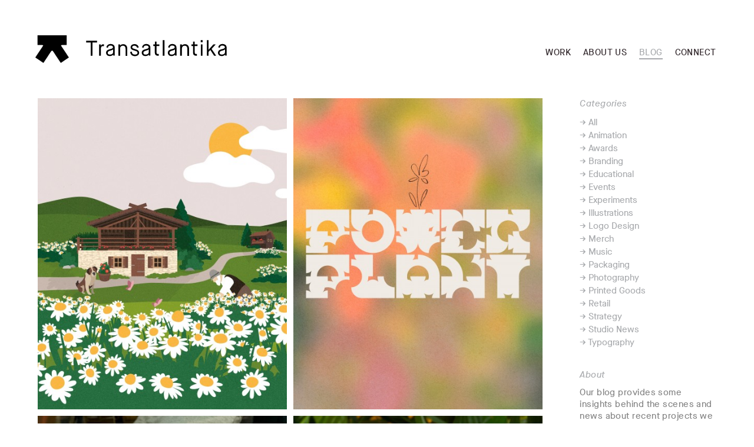

--- FILE ---
content_type: text/html; charset=UTF-8
request_url: https://transatlantika.co/blog/tags/vector
body_size: 6543
content:
<!DOCTYPE html>
<html lang="en">
<head>
  <meta charset="utf-8">
  <meta name="viewport" content="width=device-width,initial-scale=1,minimum-scale=1">
  <link rel="home" href="https://transatlantika.co/" />
  
<link rel="shortcut icon" href="/favicons/transatlantika/favicon.ico" type="image/x-icon">
<link rel="icon" href="/favicons/transatlantika/favicon.ico" type="image/x-icon">

<link rel="apple-touch-icon" sizes="57x57" href="/favicons/transatlantika/apple-icon-57x57.png">
<link rel="apple-touch-icon" sizes="60x60" href="/favicons/transatlantika/apple-icon-60x60.png">
<link rel="apple-touch-icon" sizes="72x72" href="/favicons/transatlantika/apple-icon-72x72.png">
<link rel="apple-touch-icon" sizes="76x76" href="/favicons/transatlantika/apple-icon-76x76.png">
<link rel="apple-touch-icon" sizes="114x114" href="/favicons/transatlantika/apple-icon-114x114.png">
<link rel="apple-touch-icon" sizes="120x120" href="/favicons/transatlantika/apple-icon-120x120.png">
<link rel="apple-touch-icon" sizes="144x144" href="/favicons/transatlantika/apple-icon-144x144.png">
<link rel="apple-touch-icon" sizes="152x152" href="/favicons/transatlantika/apple-icon-152x152.png">
<link rel="apple-touch-icon" sizes="180x180" href="/favicons/transatlantika/apple-icon-180x180.png">
<link rel="icon" type="image/png" sizes="192x192" href="/favicons/transatlantika/android-icon-192x192.png">
<link rel="icon" type="image/png" sizes="32x32" href="/favicons/transatlantika/favicon-32x32.png">
<link rel="icon" type="image/png" sizes="96x96" href="/favicons/transatlantika/favicon-96x96.png">
<link rel="icon" type="image/png" sizes="16x16" href="/favicons/transatlantika/favicon-16x16.png">
<link rel="manifest" href="/favicons/transatlantika/manifest.json">
<meta name="msapplication-TileColor" content="#ffffff">
<meta name="msapplication-TileImage" content="/favicons/transatlantika/ms-icon-144x144.png">
<meta name="theme-color" content="#ffffff">
  <link rel="stylesheet" type="text/css" media="all" href="/app.css?v=1.0.2" />

  <script src="/modernizr.min.js"></script>
  <script src="https://cdnjs.cloudflare.com/ajax/libs/picturefill/3.0.3/picturefill.js" async></script>

  
  <title>#vector | Blog</title>
<script>window.dataLayer = window.dataLayer || [];
function gtag(){dataLayer.push(arguments)};
gtag('js', new Date());
gtag('config', 'G-KJJRK4F34Y', {'send_page_view': true,'anonymize_ip': false,'link_attribution': false,'allow_display_features': false});
</script>
<script>(function(i,s,o,g,r,a,m){i['GoogleAnalyticsObject']=r;i[r]=i[r]||function(){
(i[r].q=i[r].q||[]).push(arguments)},i[r].l=1*new Date();a=s.createElement(o),
m=s.getElementsByTagName(o)[0];a.async=1;a.src=g;m.parentNode.insertBefore(a,m)
})(window,document,'script','https://www.google-analytics.com/analytics.js','ga');
ga('create', 'G-KJJRK4F34Y', 'auto');
ga('send', 'pageview');
</script><meta name="generator" content="SEOmatic">
<meta name="keywords" content="graphic design,brand identity,branding,graphics,illustration,packaging,logo,logos,design,agency">
<meta name="description" content="All blog posts tagged #vector.">
<meta name="referrer" content="no-referrer-when-downgrade">
<meta name="robots" content="all">
<meta content="transatlantika.co" property="fb:profile_id">
<meta content="en_US" property="og:locale">
<meta content="Transatlantika" property="og:site_name">
<meta content="website" property="og:type">
<meta content="https://transatlantika.co" property="og:url">
<meta content="Transatlantika – Studio for Brand Design and Digital Solutions" property="og:title">
<meta content="Transatlantika is a creative studio for brand design and digital solutions → We exist to resourcefully navigate your brand’s journey from concept to implementation." property="og:description">
<meta content="https://transatlantika.co/uploads/_1200x630_fit_center-center_82_none/transatlantika-brand-design-seo.jpg?v=1727806237" property="og:image">
<meta content="945" property="og:image:width">
<meta content="630" property="og:image:height">
<meta content="Transatlantika is a global brand design studio specializing in brand identity, logo design, brand/​product naming, illustration, packaging and concept ideation." property="og:image:alt">
<link href="https://transatlantika.co" rel="canonical">
<link href="https://transatlantika.co" rel="home">
<link type="text/plain" href="https://transatlantika.co/humans.txt" rel="author">
</head>
<body class="site-transatlantika page-blog"><script async src="https://www.googletagmanager.com/gtag/js?id=G-KJJRK4F34Y"></script>


  
  <div class="js-body_top"></div>

  
<header class="header js-nav">
  <div class="header-inner">
    <a class="header-logo" href="/" title="Home">
                        <svg class="header-logo-icon" xmlns="http://www.w3.org/2000/svg" width="68" height="55.7" viewBox="0 0 68 55.7"><path d="M32.5,31.7A12.7,12.7,0,0,0,30.9,34L16.4,55.7,0,44.7s14.2-21.3,15.3-23a4.38,4.38,0,0,0,.5-.9.61.61,0,0,0-.1-.6c-.3-.5-1.1-.5-2.5-.5H4.6V0H63.5V19.7H54.8c-1.3,0-2.1,0-2.5.5a1.27,1.27,0,0,0-.1.6,2.77,2.77,0,0,0,.5.9c1.1,1.7,15.3,23,15.3,23h0l-16.4,11L37.1,34h0c-.7-1-1.2-1.7-1.6-2.3a1.77,1.77,0,0,0-1.5-.8A2.06,2.06,0,0,0,32.5,31.7Z" fill="#010101"/></svg>
          <svg xmlns="http://www.w3.org/2000/svg" width="400.6" height="55.7" viewBox="0 0 400.6 55.7"><title>Transatlantika</title><path d="M108.2,41.2V14.4H98.9V11.1h22.2v3.3h-9.3V41.2Z"/><path d="M125.4,41.2V18.5h3.4V21h.1a5.06,5.06,0,0,1,2-2.1,5.44,5.44,0,0,1,2.7-.7,3.4,3.4,0,0,1,1,.1c.3.1.6.1.8.2l.2.1-.6,3.5a4.18,4.18,0,0,0-1.8-.3,3.75,3.75,0,0,0-3.2,1.4,8.05,8.05,0,0,0-1,4.6V41.3C129,41.2,125.4,41.2,125.4,41.2Z"/><path d="M154.4,41.2V38.7h-.1a5.44,5.44,0,0,1-2.5,2.1,8.82,8.82,0,0,1-4.5,1c-2.5,0-4.4-.6-5.7-1.9a6.53,6.53,0,0,1-.3-9.1,13.53,13.53,0,0,1,5.9-2.7c1-.3,1.8-.5,2.3-.6a7,7,0,0,0,1.7-.6,4.47,4.47,0,0,0,1.4-.7,3.63,3.63,0,0,0,.8-.9,2.13,2.13,0,0,0,.3-1.2,2.85,2.85,0,0,0-1.2-2.4,5.94,5.94,0,0,0-3.6-1,5.1,5.1,0,0,0-5.5,4.5l-3.2-.9a8.4,8.4,0,0,1,2.8-4.9,9,9,0,0,1,5.8-1.9,9.7,9.7,0,0,1,6.3,2c1.5,1.3,2.3,3.3,2.3,6.1V41h-3ZM148.1,31a8.78,8.78,0,0,0-4,1.8,3.1,3.1,0,0,0-1.1,2.5q0,3.6,4.5,3.6a7.42,7.42,0,0,0,4.8-1.4,4.36,4.36,0,0,0,1.7-3.4V28.4h-.1C153.5,29.1,151.6,30,148.1,31Z"/><path d="M164.7,41.2V18.5h3.4v2.2h.1a6.38,6.38,0,0,1,2.7-2,9.46,9.46,0,0,1,3.7-.8,8.14,8.14,0,0,1,6,2.3,8.46,8.46,0,0,1,2.3,6.2v15h-3.5v-14c0-4.2-1.7-6.4-5.2-6.4a6.09,6.09,0,0,0-4.3,1.5,5.36,5.36,0,0,0-1.6,4.2V41.2Z"/><path d="M188.8,33.5l3.3-.6q.6,6,6.3,6a6.71,6.71,0,0,0,4.1-1,3.14,3.14,0,0,0,1.4-2.6,2.93,2.93,0,0,0-1.3-2.6,20.89,20.89,0,0,0-5.3-2c-2.8-.8-4.8-1.6-5.9-2.6a5.13,5.13,0,0,1-1.7-4,5.63,5.63,0,0,1,2.1-4.4,8.6,8.6,0,0,1,5.8-1.9,8.85,8.85,0,0,1,5.9,1.8,8.49,8.49,0,0,1,2.9,4.8l-3.1.8a6.28,6.28,0,0,0-9.2-3.4,2.76,2.76,0,0,0-1.2,2.2,2.35,2.35,0,0,0,1.2,2.1,27.66,27.66,0,0,0,5.3,1.9c3,.8,5,1.8,6.1,2.9a5.87,5.87,0,0,1,1.7,4.4A6,6,0,0,1,205,40a9.53,9.53,0,0,1-6.5,2,9.73,9.73,0,0,1-6.9-2.3A9.91,9.91,0,0,1,188.8,33.5Z"/><path d="M227.2,41.2V38.7h-.1a5.44,5.44,0,0,1-2.5,2.1,8.82,8.82,0,0,1-4.5,1c-2.5,0-4.4-.6-5.7-1.9a6.53,6.53,0,0,1-.3-9.1c1.1-1.1,3.1-2,5.9-2.7,1-.3,1.8-.5,2.3-.6a7,7,0,0,0,1.7-.6,4.47,4.47,0,0,0,1.4-.7,3.63,3.63,0,0,0,.8-.9,2.13,2.13,0,0,0,.3-1.2,2.85,2.85,0,0,0-1.2-2.4,5.94,5.94,0,0,0-3.6-1,5.1,5.1,0,0,0-5.5,4.5l-3.2-.9a8.4,8.4,0,0,1,2.8-4.9,9,9,0,0,1,5.8-1.9,9.7,9.7,0,0,1,6.3,2c1.5,1.3,2.3,3.3,2.3,6.1V41h-3ZM221,31a8.78,8.78,0,0,0-4,1.8,3.1,3.1,0,0,0-1.1,2.5q0,3.6,4.5,3.6a7.42,7.42,0,0,0,4.8-1.4,4.36,4.36,0,0,0,1.7-3.4V28.4h-.1C226.4,29.1,224.5,30,221,31Z"/><path d="M239.2,34.5v-13H236V18.4h3.3V12.8h3.4v5.6h5.6v3.1h-5.6V34.1a4.84,4.84,0,0,0,.6,2.8,2.65,2.65,0,0,0,2.2.8h1.7v3.4h-1.9a6,6,0,0,1-4.7-1.7C239.7,38.5,239.2,36.8,239.2,34.5Z"/><path d="M255.2,41.2V9.9h3.6V41.3l-3.6-.1Z"/><path d="M280.5,41.2V38.7h-.1a5.44,5.44,0,0,1-2.5,2.1,8.82,8.82,0,0,1-4.5,1c-2.5,0-4.4-.6-5.7-1.9a6.53,6.53,0,0,1-.3-9.1c1.1-1.1,3.1-2,5.9-2.7,1-.3,1.8-.5,2.3-.6a7,7,0,0,0,1.7-.6,4.47,4.47,0,0,0,1.4-.7,3.63,3.63,0,0,0,.8-.9,2.13,2.13,0,0,0,.3-1.2,2.85,2.85,0,0,0-1.2-2.4,5.94,5.94,0,0,0-3.6-1,5.1,5.1,0,0,0-5.5,4.5l-3.2-.9a8.4,8.4,0,0,1,2.8-4.9,9,9,0,0,1,5.8-1.9,9.7,9.7,0,0,1,6.3,2c1.5,1.3,2.3,3.3,2.3,6.1V41h-3v.2ZM274.3,31a8.78,8.78,0,0,0-4,1.8,3.1,3.1,0,0,0-1.1,2.5q0,3.6,4.5,3.6a7.42,7.42,0,0,0,4.8-1.4,4.36,4.36,0,0,0,1.7-3.4V28.4h-.1C279.7,29.1,277.7,30,274.3,31Z"/><path d="M290.9,41.2V18.5h3.4v2.2h.1a6.38,6.38,0,0,1,2.7-2,9.46,9.46,0,0,1,3.7-.8,8.14,8.14,0,0,1,6,2.3,8.46,8.46,0,0,1,2.3,6.2v15h-3.5v-14c0-4.2-1.8-6.4-5.2-6.4a6.09,6.09,0,0,0-4.3,1.5,5.36,5.36,0,0,0-1.6,4.2V41.2Z"/><path d="M317.2,34.5v-13H314V18.4h3.3V12.8h3.4v5.6h5.6v3.1h-5.6V34.1a4.84,4.84,0,0,0,.6,2.8,2.65,2.65,0,0,0,2.2.8h1.7v3.4h-1.9a6,6,0,0,1-4.7-1.7C317.7,38.5,317.2,36.8,317.2,34.5Z"/><path d="M332.9,13.9v-4h4v4Zm.2,27.3V18.5h3.5V41.3l-3.5-.1Z"/><path d="M345.5,41.2V9.9H349V29h.1l9.6-10.5h4.7l-8.3,9,9.4,13.8h-4.1l-7.8-11.6h-.2L349,33.4v7.9l-3.5-.1Z"/><path d="M382.9,41.2V38.7h-.1a5.44,5.44,0,0,1-2.5,2.1,8.82,8.82,0,0,1-4.5,1c-2.5,0-4.4-.6-5.7-1.9a6.53,6.53,0,0,1-.3-9.1c1.1-1.1,3.1-2,5.9-2.7,1-.3,1.8-.5,2.3-.6a7,7,0,0,0,1.7-.6,4.47,4.47,0,0,0,1.4-.7,3.63,3.63,0,0,0,.8-.9,2.13,2.13,0,0,0,.3-1.2,2.85,2.85,0,0,0-1.2-2.4,5.94,5.94,0,0,0-3.6-1,5.1,5.1,0,0,0-5.5,4.5l-3.2-.9a8.4,8.4,0,0,1,2.8-4.9,9,9,0,0,1,5.8-1.9,9.7,9.7,0,0,1,6.3,2c1.5,1.3,2.3,3.3,2.3,6.1V41h-3v.2ZM376.6,31a8.78,8.78,0,0,0-4,1.8,3.1,3.1,0,0,0-1.1,2.5q0,3.6,4.5,3.6a7.42,7.42,0,0,0,4.8-1.4,4.36,4.36,0,0,0,1.7-3.4V28.4h-.1C382,29.1,380.1,30,376.6,31Z"/></svg>
                  </a>

              <nav class="header-nav">
        <ul class="header-nav-list">
                                                                                                        <li class="header-nav-item  ">
                <a href="https://transatlantika.co/">Work</a>
              </li>
                                                                                                                    <li class="header-nav-item  ">
                <a href="https://transatlantika.co/about-us">About Us</a>
              </li>
                                                                                                                    <li class="header-nav-item is-current ">
                <a href="https://transatlantika.co/blog">Blog</a>
              </li>
                                                                                                                                                                                        <li class="header-nav-item  ">
                <a href="https://transatlantika.co/connect">Connect</a>
              </li>
                              </ul>
      </nav>
      </div>

    <button class="header-toggle js-nav_toggle">
    <svg class="header-toggle-arrow header-toggle-arrow--desktop" xmlns="http://www.w3.org/2000/svg" width="0.9in" height="0.21in" viewBox="0 0 64.54 15.39"><title>Arrow</title><path d="M64.54,6.58V8.92H3.48l3.25,5.25L4.65,15.39,0,7.72,4.68,0,6.76,1.25,3.48,6.58Z" fill="#231f20"/></svg>
    <svg class="header-toggle-arrow header-toggle-arrow--mobile" xmlns="http://www.w3.org/2000/svg" width="28.9" height="15.2" viewBox="0 0 28.9 15.2"><title>Arrow</title><path d="M29.6,6.5V8.8H4.1L7.3,14l-2,1.2L.7,7.6,5.3,0l2,1.2L4.1,6.5Z" transform="translate(-0.7)" fill="#231f20"/></svg>
    <span class="header-toggle-text">Menu</span>
    <svg class="header-toggle-close" xmlns="http://www.w3.org/2000/svg" width="0.52in" height="0.52in" viewBox="0 0 37.67 37.67"><title>Close</title><path d="M20.16,18.83h0L13.3,30.14l-2.08-1.22,6.14-10.08h0L11.22,8.75,13.3,7.53l6.86,11.3h0Z" fill="#231f20"/><path d="M17.66,18.84h0l6.85-11.3,2.08,1.22L20.46,18.83h0l6.13,10.08-2.08,1.22-6.85-11.3h0Z" fill="#231f20"/><path d="M18.83,37.67A18.84,18.84,0,1,1,37.67,18.83,18.86,18.86,0,0,1,18.83,37.67ZM18.83,2A16.84,16.84,0,1,0,35.67,18.83,16.85,16.85,0,0,0,18.83,2Z" fill="#231f20"/></svg>
  </button>
</header>

  <main class="main js-nav_scroll_trigger">
    


      


<section class="grid posts">

  <section class="grid-main">
    <div class="posts-container js-masonry-container">
      <div class="js-grid-sizer"></div>
      <div class="js-gutter-sizer"></div>
                      <div class="post_widget js-masonry-item" tabindex="1">
          <a href="https://transatlantika.co/blog/pure-tea-new-chamomile-flavor" class="post_widget-link">
            <div class="post_widget-content">
                            <h2 class="post_widget-title">Pure Tea<span class="post_widget-title-subheading">&rarr; New Chamomile Flavor!</span>
                              </h2>
                              <div class="post_widget-excerpt">
                  <div class="post_widget-excerpt-inner richtext">
                    <p>Earlier this year our Creative Director Philipp Zurmöhle created the illustration for Pure Tea’s new chamomile tea.</p>
                    <p class="post_widget-excerpt-more">Read more ...</p>
                  </div>
                </div>
                          </div>

          </a>
          






        <div class="post_widget-image">
        <img
      class="lazyload"
      src="/uploads/_100xAUTO_crop_center-center_75_none/pure-tea-chamomile-friedl.jpg?v=1731453043"
      data-srcset="
        /uploads/_2640xAUTO_crop_center-center_75_none/pure-tea-chamomile-friedl.jpg?v=1731453044 2640w,
        /uploads/_2400xAUTO_crop_center-center_75_none/pure-tea-chamomile-friedl.jpg?v=1731453045 2400w,
        /uploads/_2160xAUTO_crop_center-center_75_none/pure-tea-chamomile-friedl.jpg?v=1731453046 2160w,
        /uploads/_1920xAUTO_crop_center-center_75_none/pure-tea-chamomile-friedl.jpg?v=1731453047 1920w,
        /uploads/_1680xAUTO_crop_center-center_75_none/pure-tea-chamomile-friedl.jpg?v=1731453047 1680w,
        /uploads/_1440xAUTO_crop_center-center_90_none/pure-tea-chamomile-friedl.jpg?v=1731453048 1440w,
        /uploads/_1200xAUTO_crop_center-center_90_none/pure-tea-chamomile-friedl.jpg?v=1731453048 1200w,
        /uploads/_960xAUTO_crop_center-center_90_none/pure-tea-chamomile-friedl.jpg?v=1731453049 960w,
        /uploads/_720xAUTO_crop_center-center_90_none/pure-tea-chamomile-friedl.jpg?v=1731453049 720w,
        /uploads/_480xAUTO_crop_center-center_90_none/pure-tea-chamomile-friedl.jpg?v=1731453049 480w"
      data-sizes="auto"
      alt="Illustration for the German tea company Pure Tea showing an alpine pasture with chamomile flowers and a two mountain cabins. An old man is cutting chamomile flowers and a dog is calmly watching butterflies."
    />
      </div>
        </div>
                      <div class="post_widget js-masonry-item" tabindex="2">
          <a href="https://transatlantika.co/blog/awkward-vase-serif-typeface-concept" class="post_widget-link">
            <div class="post_widget-content">
                            <h2 class="post_widget-title">Awkward Vase&nbsp;Serif<span class="post_widget-title-subheading">&rarr; Typeface Concept</span>
                              </h2>
                              <div class="post_widget-excerpt">
                  <div class="post_widget-excerpt-inner richtext">
                    <p>We designed a typeface that could look like vases and/​or&nbsp;letters.</p>
                    <p class="post_widget-excerpt-more">Read more ...</p>
                  </div>
                </div>
                          </div>

          </a>
          






        <div class="post_widget-image">
        <img
      class="lazyload"
      src="/uploads/_100xAUTO_crop_center-center_75_none/awkward-vase-serif-typeface-concept-power-plant.jpg?v=1681173976"
      data-srcset="
        /uploads/_2640xAUTO_crop_center-center_75_none/awkward-vase-serif-typeface-concept-power-plant.jpg?v=1681173977 2640w,
        /uploads/_2400xAUTO_crop_center-center_75_none/awkward-vase-serif-typeface-concept-power-plant.jpg?v=1681173978 2400w,
        /uploads/_2160xAUTO_crop_center-center_75_none/awkward-vase-serif-typeface-concept-power-plant.jpg?v=1681173979 2160w,
        /uploads/_1920xAUTO_crop_center-center_75_none/awkward-vase-serif-typeface-concept-power-plant.jpg?v=1681173979 1920w,
        /uploads/_1680xAUTO_crop_center-center_75_none/awkward-vase-serif-typeface-concept-power-plant.jpg?v=1681173980 1680w,
        /uploads/_1440xAUTO_crop_center-center_90_none/awkward-vase-serif-typeface-concept-power-plant.jpg?v=1681173981 1440w,
        /uploads/_1200xAUTO_crop_center-center_90_none/awkward-vase-serif-typeface-concept-power-plant.jpg?v=1681173981 1200w,
        /uploads/_960xAUTO_crop_center-center_90_none/awkward-vase-serif-typeface-concept-power-plant.jpg?v=1681173981 960w,
        /uploads/_720xAUTO_crop_center-center_90_none/awkward-vase-serif-typeface-concept-power-plant.jpg?v=1681173982 720w,
        /uploads/_480xAUTO_crop_center-center_90_none/awkward-vase-serif-typeface-concept-power-plant.jpg?v=1681173982 480w"
      data-sizes="auto"
      alt="Awkward vase serif typeface concept power plant"
    />
      </div>
        </div>
                      <div class="post_widget js-masonry-item" tabindex="3">
          <a href="https://transatlantika.co/blog/herr-menig-junior-opens" class="post_widget-link">
            <div class="post_widget-content">
                            <h2 class="post_widget-title">Herr Menig&nbsp;Junior<span class="post_widget-title-subheading">&rarr; Store Opens</span>
                              </h2>
                              <div class="post_widget-excerpt">
                  <div class="post_widget-excerpt-inner richtext">
                    <p>Our long-time client Herr Menig Optik just opened their new Optician shop for children in Nürnberg.</p>
                    <p class="post_widget-excerpt-more">Read more ...</p>
                  </div>
                </div>
                          </div>

          </a>
          






        <div class="post_widget-image">
        <img
      class="lazyload"
      src="/uploads/_100xAUTO_crop_center-center_75_none/herr-menig-junior-postcard.jpg?v=1636511034"
      data-srcset="
        /uploads/_2640xAUTO_crop_center-center_75_none/herr-menig-junior-postcard.jpg?v=1636511036 2640w,
        /uploads/_2400xAUTO_crop_center-center_75_none/herr-menig-junior-postcard.jpg?v=1636511035 2400w,
        /uploads/_2160xAUTO_crop_center-center_75_none/herr-menig-junior-postcard.jpg?v=1636511037 2160w,
        /uploads/_1920xAUTO_crop_center-center_75_none/herr-menig-junior-postcard.jpg?v=1636511038 1920w,
        /uploads/_1680xAUTO_crop_center-center_75_none/herr-menig-junior-postcard.jpg?v=1636511038 1680w,
        /uploads/_1440xAUTO_crop_center-center_90_none/herr-menig-junior-postcard.jpg?v=1636511039 1440w,
        /uploads/_1200xAUTO_crop_center-center_90_none/herr-menig-junior-postcard.jpg?v=1636511039 1200w,
        /uploads/_960xAUTO_crop_center-center_90_none/herr-menig-junior-postcard.jpg?v=1636511040 960w,
        /uploads/_720xAUTO_crop_center-center_90_none/herr-menig-junior-postcard.jpg?v=1636511040 720w,
        /uploads/_480xAUTO_crop_center-center_90_none/herr-menig-junior-postcard.jpg?v=1636511040 480w"
      data-sizes="auto"
      alt="Herr Menig Junior children&#039;s optician postcards held by a hand coming from out of frame in a cozy setting"
    />
      </div>
        </div>
                      <div class="post_widget js-masonry-item" tabindex="4">
          <a href="https://transatlantika.co/blog/selfless-at-sephora" class="post_widget-link">
            <div class="post_widget-content">
                            <h2 class="post_widget-title">Selfless<span class="post_widget-title-subheading">&rarr; at Sephora</span>
                              </h2>
                              <div class="post_widget-excerpt">
                  <div class="post_widget-excerpt-inner richtext">
                    <p>Selfless by Hyram is now available worldwide at&nbsp;Sephora!</p>
                    <p class="post_widget-excerpt-more">Read more ...</p>
                  </div>
                </div>
                          </div>

          </a>
          






        <div class="post_widget-image">
        <img
      class="lazyload"
      src="/uploads/_100xAUTO_crop_center-center_75_none/selfless-by-hyram-at-sephora.jpg?v=1638823119"
      data-srcset="
        /uploads/_2640xAUTO_crop_center-center_75_none/selfless-by-hyram-at-sephora.jpg?v=1638823120 2640w,
        /uploads/_2400xAUTO_crop_center-center_75_none/selfless-by-hyram-at-sephora.jpg?v=1638823121 2400w,
        /uploads/_2160xAUTO_crop_center-center_75_none/selfless-by-hyram-at-sephora.jpg?v=1638823122 2160w,
        /uploads/_1920xAUTO_crop_center-center_75_none/selfless-by-hyram-at-sephora.jpg?v=1638823123 1920w,
        /uploads/_1680xAUTO_crop_center-center_75_none/selfless-by-hyram-at-sephora.jpg?v=1638823123 1680w,
        /uploads/_1440xAUTO_crop_center-center_90_none/selfless-by-hyram-at-sephora.jpg?v=1638823124 1440w,
        /uploads/_1200xAUTO_crop_center-center_90_none/selfless-by-hyram-at-sephora.jpg?v=1638823124 1200w,
        /uploads/_960xAUTO_crop_center-center_90_none/selfless-by-hyram-at-sephora.jpg?v=1638823124 960w,
        /uploads/_720xAUTO_crop_center-center_90_none/selfless-by-hyram-at-sephora.jpg?v=1638823124 720w,
        /uploads/_480xAUTO_crop_center-center_90_none/selfless-by-hyram-at-sephora.jpg?v=1638823124 480w"
      data-sizes="auto"
      alt="tube and box packaging design for selfless by hyram repair serum, photographer against a leafy jungle-like background"
    />
      </div>
        </div>
                      <div class="post_widget js-masonry-item" tabindex="5">
          <a href="https://transatlantika.co/blog/pure-tea-traudl-flavor" class="post_widget-link">
            <div class="post_widget-content">
                            <h2 class="post_widget-title">Pure Tea<span class="post_widget-title-subheading">&rarr; Traudl Flavor</span>
                              </h2>
                              <div class="post_widget-excerpt">
                  <div class="post_widget-excerpt-inner richtext">
                    <p>We illustrated a lush alpine pasture scene for Pure Tea with all the cosy elements you wish&nbsp;for.</p>
                    <p class="post_widget-excerpt-more">Read more ...</p>
                  </div>
                </div>
                          </div>

          </a>
          






        <div class="post_widget-image">
        <img
      class="lazyload"
      src="/uploads/_100xAUTO_crop_center-center_75_none/pure-tea-traudl.jpg?v=1655333844"
      data-srcset="
        /uploads/_2640xAUTO_crop_center-center_75_none/pure-tea-traudl.jpg?v=1655333845 2640w,
        /uploads/_2400xAUTO_crop_center-center_75_none/pure-tea-traudl.jpg?v=1655333846 2400w,
        /uploads/_2160xAUTO_crop_center-center_75_none/pure-tea-traudl.jpg?v=1655333846 2160w,
        /uploads/_1920xAUTO_crop_center-center_75_none/pure-tea-traudl.jpg?v=1655333847 1920w,
        /uploads/_1680xAUTO_crop_center-center_75_none/pure-tea-traudl.jpg?v=1655333848 1680w,
        /uploads/_1440xAUTO_crop_center-center_90_none/pure-tea-traudl.jpg?v=1655333848 1440w,
        /uploads/_1200xAUTO_crop_center-center_90_none/pure-tea-traudl.jpg?v=1655333848 1200w,
        /uploads/_960xAUTO_crop_center-center_90_none/pure-tea-traudl.jpg?v=1655333849 960w,
        /uploads/_720xAUTO_crop_center-center_90_none/pure-tea-traudl.jpg?v=1655333849 720w,
        /uploads/_480xAUTO_crop_center-center_90_none/pure-tea-traudl.jpg?v=1655333849 480w"
      data-sizes="auto"
      alt="Packaging design for &quot;Pure Tea&quot; with the flavor &quot;Traudl&quot; labeled as &quot;Almkräuter - Alpine Herbs.&quot; The packaging includes a box and a cylindrical tin. Both feature an illustrated scenic landscape with an Alpine theme, showcasing green hills, trees, a traditional chalet-style building, mountains, and a cow in the foreground. The background has soft, earthy tones and a light green surface, adding to the natural and fresh vibe of the packaging."
    />
      </div>
        </div>
          </div>

      </section>

  

  
<div class="grid-sidebar blog_sidebar">
            <h3 class="blog_sidebar-heading">Categories</h3>
    <ul class="blog_sidebar-categories">
      <li class="blog_sidebar-categories-item "><a href="/blog"><span class="blog_sidebar-categories-item-arrow">&rarr; </span>All</a><span class="blog_sidebar-categories-item-comma">, </span></li>
                                      <li class="blog_sidebar-categories-item "><a href="https://transatlantika.co/blog/categories/animation"><span class="blog_sidebar-categories-item-arrow">&rarr; </span>Animation</a><span class="blog_sidebar-categories-item-comma">, </span></li>
                                      <li class="blog_sidebar-categories-item "><a href="https://transatlantika.co/blog/categories/awards"><span class="blog_sidebar-categories-item-arrow">&rarr; </span>Awards</a><span class="blog_sidebar-categories-item-comma">, </span></li>
                                      <li class="blog_sidebar-categories-item "><a href="https://transatlantika.co/blog/categories/branding"><span class="blog_sidebar-categories-item-arrow">&rarr; </span>Branding</a><span class="blog_sidebar-categories-item-comma">, </span></li>
                                      <li class="blog_sidebar-categories-item "><a href="https://transatlantika.co/blog/categories/educational"><span class="blog_sidebar-categories-item-arrow">&rarr; </span>Educational</a><span class="blog_sidebar-categories-item-comma">, </span></li>
                                      <li class="blog_sidebar-categories-item "><a href="https://transatlantika.co/blog/categories/events"><span class="blog_sidebar-categories-item-arrow">&rarr; </span>Events</a><span class="blog_sidebar-categories-item-comma">, </span></li>
                                      <li class="blog_sidebar-categories-item "><a href="https://transatlantika.co/blog/categories/experiments"><span class="blog_sidebar-categories-item-arrow">&rarr; </span>Experiments</a><span class="blog_sidebar-categories-item-comma">, </span></li>
                                      <li class="blog_sidebar-categories-item "><a href="https://transatlantika.co/blog/categories/illustrations"><span class="blog_sidebar-categories-item-arrow">&rarr; </span>Illustrations</a><span class="blog_sidebar-categories-item-comma">, </span></li>
                                      <li class="blog_sidebar-categories-item "><a href="https://transatlantika.co/blog/categories/logo-design"><span class="blog_sidebar-categories-item-arrow">&rarr; </span>Logo Design</a><span class="blog_sidebar-categories-item-comma">, </span></li>
                                      <li class="blog_sidebar-categories-item "><a href="https://transatlantika.co/blog/categories/merch"><span class="blog_sidebar-categories-item-arrow">&rarr; </span>Merch</a><span class="blog_sidebar-categories-item-comma">, </span></li>
                                      <li class="blog_sidebar-categories-item "><a href="https://transatlantika.co/blog/categories/music"><span class="blog_sidebar-categories-item-arrow">&rarr; </span>Music</a><span class="blog_sidebar-categories-item-comma">, </span></li>
                                      <li class="blog_sidebar-categories-item "><a href="https://transatlantika.co/blog/categories/packaging"><span class="blog_sidebar-categories-item-arrow">&rarr; </span>Packaging</a><span class="blog_sidebar-categories-item-comma">, </span></li>
                                      <li class="blog_sidebar-categories-item "><a href="https://transatlantika.co/blog/categories/photography"><span class="blog_sidebar-categories-item-arrow">&rarr; </span>Photography</a><span class="blog_sidebar-categories-item-comma">, </span></li>
                                      <li class="blog_sidebar-categories-item "><a href="https://transatlantika.co/blog/categories/printed-goods"><span class="blog_sidebar-categories-item-arrow">&rarr; </span>Printed Goods</a><span class="blog_sidebar-categories-item-comma">, </span></li>
                                      <li class="blog_sidebar-categories-item "><a href="https://transatlantika.co/blog/categories/retail"><span class="blog_sidebar-categories-item-arrow">&rarr; </span>Retail</a><span class="blog_sidebar-categories-item-comma">, </span></li>
                                      <li class="blog_sidebar-categories-item "><a href="https://transatlantika.co/blog/categories/strategy"><span class="blog_sidebar-categories-item-arrow">&rarr; </span>Strategy</a><span class="blog_sidebar-categories-item-comma">, </span></li>
                                      <li class="blog_sidebar-categories-item "><a href="https://transatlantika.co/blog/categories/studio-news"><span class="blog_sidebar-categories-item-arrow">&rarr; </span>Studio News</a><span class="blog_sidebar-categories-item-comma">, </span></li>
                                      <li class="blog_sidebar-categories-item "><a href="https://transatlantika.co/blog/categories/typography"><span class="blog_sidebar-categories-item-arrow">&rarr; </span>Typography</a></li>
          </ul>
  
        <h3 class="blog_sidebar-heading blog_sidebar-heading--about">About</h3>
    <div class="blog_sidebar-about richtext">
      <p>Our blog provides some insights behind the scenes and news about recent projects we worked on.</p>
    </div>
  
          <h3 class="blog_sidebar-heading">Tags</h3>
    <ul class="blog_sidebar-tags">
                                      <li class="blog_sidebar-tags-item "><a href="/blog/tags/architecture">#Architecture</a>, </li>
                                      <li class="blog_sidebar-tags-item "><a href="/blog/tags/books">#Books</a>, </li>
                                      <li class="blog_sidebar-tags-item "><a href="/blog/tags/business">#Business</a>, </li>
                                      <li class="blog_sidebar-tags-item "><a href="/blog/tags/car">#Car</a>, </li>
                                      <li class="blog_sidebar-tags-item "><a href="/blog/tags/coffee">#Coffee</a>, </li>
                                      <li class="blog_sidebar-tags-item "><a href="/blog/tags/collaboration">#Collaboration</a>, </li>
                                      <li class="blog_sidebar-tags-item "><a href="/blog/tags/colorful">#Colorful</a>, </li>
                                      <li class="blog_sidebar-tags-item "><a href="/blog/tags/cover-art">#Cover Art</a>, </li>
                                      <li class="blog_sidebar-tags-item "><a href="/blog/tags/dürerstuben">#Dürerstuben</a>, </li>
                                      <li class="blog_sidebar-tags-item "><a href="/blog/tags/european-design-award">#European Design Award</a>, </li>
                                      <li class="blog_sidebar-tags-item "><a href="/blog/tags/food">#Food</a>, </li>
                                      <li class="blog_sidebar-tags-item "><a href="/blog/tags/geometric">#Geometric</a>, </li>
                                      <li class="blog_sidebar-tags-item "><a href="/blog/tags/germany">#Germany</a>, </li>
                                      <li class="blog_sidebar-tags-item "><a href="/blog/tags/gradients">#Gradients</a>, </li>
                                      <li class="blog_sidebar-tags-item "><a href="/blog/tags/haba">#HABA</a>, </li>
                                      <li class="blog_sidebar-tags-item "><a href="/blog/tags/herr-menig-optik">#Herr Menig Optik</a>, </li>
                                      <li class="blog_sidebar-tags-item "><a href="/blog/tags/i-f-design-award">#iF Design Award</a>, </li>
                                      <li class="blog_sidebar-tags-item "><a href="/blog/tags/incense">#Incense</a>, </li>
                                      <li class="blog_sidebar-tags-item "><a href="/blog/tags/ink">#Ink</a>, </li>
                                      <li class="blog_sidebar-tags-item "><a href="/blog/tags/jochen-wunder">#Jochen Wunder</a>, </li>
                                      <li class="blog_sidebar-tags-item "><a href="/blog/tags/johannes-boesser">#Johannes Boesser</a>, </li>
                                      <li class="blog_sidebar-tags-item "><a href="/blog/tags/julian-croman">#Julian Croman</a>, </li>
                                      <li class="blog_sidebar-tags-item "><a href="/blog/tags/kids">#Kids</a>, </li>
                                      <li class="blog_sidebar-tags-item "><a href="/blog/tags/linework">#Linework</a>, </li>
                                      <li class="blog_sidebar-tags-item "><a href="/blog/tags/logos">#Logos</a>, </li>
                                      <li class="blog_sidebar-tags-item "><a href="/blog/tags/minimalistic">#Minimalistic</a>, </li>
                                      <li class="blog_sidebar-tags-item "><a href="/blog/tags/nft">#NFT</a>, </li>
                                      <li class="blog_sidebar-tags-item "><a href="/blog/tags/non-profit">#Non-Profit</a>, </li>
                                      <li class="blog_sidebar-tags-item "><a href="/blog/tags/oregon">#Oregon</a>, </li>
                                      <li class="blog_sidebar-tags-item "><a href="/blog/tags/philipp-zurmoehle">#Philipp Zurmoehle</a>, </li>
                                      <li class="blog_sidebar-tags-item "><a href="/blog/tags/picpacker">#Picpacker</a>, </li>
                                      <li class="blog_sidebar-tags-item "><a href="/blog/tags/portland">#Portland</a>, </li>
                                      <li class="blog_sidebar-tags-item "><a href="/blog/tags/posters">#Posters</a>, </li>
                                      <li class="blog_sidebar-tags-item "><a href="/blog/tags/press">#Press</a>, </li>
                                      <li class="blog_sidebar-tags-item "><a href="/blog/tags/process">#Process</a>, </li>
                                      <li class="blog_sidebar-tags-item "><a href="/blog/tags/pure-tea">#Pure Tea</a>, </li>
                                      <li class="blog_sidebar-tags-item "><a href="/blog/tags/red-dot-award">#Red Dot Award</a>, </li>
                                      <li class="blog_sidebar-tags-item "><a href="/blog/tags/retail">#Retail</a>, </li>
                                      <li class="blog_sidebar-tags-item "><a href="/blog/tags/skincare">#Skincare</a>, </li>
                                      <li class="blog_sidebar-tags-item "><a href="/blog/tags/sxsw">#SXSW</a>, </li>
                                      <li class="blog_sidebar-tags-item "><a href="/blog/tags/tea">#tea</a>, </li>
                                      <li class="blog_sidebar-tags-item "><a href="/blog/tags/team">#Team</a>, </li>
                                      <li class="blog_sidebar-tags-item "><a href="/blog/tags/thomas-bergner">#Thomas Bergner</a>, </li>
                                      <li class="blog_sidebar-tags-item "><a href="/blog/tags/transatlantika">#Transatlantika</a>, </li>
                                      <li class="blog_sidebar-tags-item "><a href="/blog/tags/travel">#Travel</a>, </li>
                                      <li class="blog_sidebar-tags-item "><a href="/blog/tags/typeface">#Typeface</a>, </li>
                                      <li class="blog_sidebar-tags-item "><a href="/blog/tags/typography">#Typography</a>, </li>
                                      <li class="blog_sidebar-tags-item "><a href="/blog/tags/usa">#USA</a>, </li>
                                                        <li class="blog_sidebar-tags-item is-related"><a href="/blog/tags/vector">#Vector</a>, </li>
                                      <li class="blog_sidebar-tags-item "><a href="/blog/tags/video">#Video</a></li>
          </ul>
  </div>
</div>



  </main>

  <footer class="footer">
  <div class="footer-inner">
    <p class="footer-copyright">&copy; 2025 Transatlantika LLC</p>

              <ul class="footer-links">
                                        <li class="footer-links-item">
              <a href="mailto:mail@transatlantika.co">E-Mail</a>
            </li>
                                                  <li class="footer-links-item">
              <a href="https://www.instagram.com/transatlantika" rel="noopener noreferrer" target="_blank">Instagram</a>
            </li>
                                                  <li class="footer-links-item">
              <a href="https://www.linkedin.com/company/transatlantika" rel="noopener noreferrer" target="_blank">LinkedIn</a>
            </li>
                                                  <li class="footer-links-item">
              <a href="https://www.youtube.com/@Transatlantika" rel="noopener noreferrer" target="_blank">YouTube</a>
            </li>
                                                  <li class="footer-links-item">
              <a href="http://eepurl.com/ih9mrD" rel="noopener noreferrer" target="_blank">Newsletter</a>
            </li>
                                                  <li class="footer-links-item">
              <a href="https://transatlantika.co/imprint">Imprint</a>
            </li>
                        </ul>
      </div>
</footer>

  <script src="/app.js?v=1.0.2"></script>
  <script type="application/ld+json">{"@context":"http://schema.org","@graph":[{"@type":"CreativeWork","author":{"@id":"www.transatlantika.co#identity"},"copyrightHolder":{"@id":"www.transatlantika.co#identity"},"creator":{"@id":"https://transatlantika.co#creator"},"description":"Transatlantika is a full service creative studio for brand design, strategic growth and product solutions based in Portland, Oregon and Hannover, Germany.","image":{"@type":"ImageObject","url":"https://transatlantika.co/uploads/_1200x630_fit_center-center_82_none/transatlantika-brand-design-seo.jpg?v=1727806237"},"mainEntityOfPage":"https://transatlantika.co","name":"Transatlantika – Design made to bloom!","url":"https://transatlantika.co"},{"@id":"www.transatlantika.co#identity","@type":"CreativeWork","alternateName":"Transatlantika","description":"Transatlantika is a full service creative studio for brand design, strategic growth and product solutions.","image":{"@type":"ImageObject","height":"2000","url":"https://transatlantika.co/uploads/transatlantika-brand-design-seo.jpg?v=1638231921","width":"3000"},"name":"Transatlantika","url":"https://transatlantika.co/www.transatlantika.co"},{"@id":"https://transatlantika.co#creator","@type":"Corporation","address":{"@type":"PostalAddress","addressCountry":"USA","addressLocality":"Portland","addressRegion":"Oregon","postalCode":"97215","streetAddress":"4243 SE Belmont Street"},"alternateName":"Transatlantika","description":"Transatlantika is a full service creative studio for brand design, strategic growth and product solutions.","email":"mail@transatlantika.co","image":{"@type":"ImageObject","height":"2000","url":"https://transatlantika.co/uploads/transatlantika-brand-design-seo.jpg?v=1727806232","width":"3000"},"logo":{"@type":"ImageObject","height":"60","url":"https://transatlantika.co/uploads/_600x60_fit_center-center_82_none/90677/transatlantika-brand-design-seo.png?v=1727806237","width":"90"},"name":"Transatlantika","url":"https://transatlantika.co"},{"@type":"BreadcrumbList","description":"Breadcrumbs list","itemListElement":[{"@type":"ListItem","item":"https://transatlantika.co","name":"Home","position":1},{"@type":"ListItem","item":"https://transatlantika.co/blog","name":"Blog Index","position":2}],"name":"Breadcrumbs"}]}</script>
</body>
</html>


--- FILE ---
content_type: text/css
request_url: https://transatlantika.co/app.css?v=1.0.2
body_size: 7570
content:
.visually-hidden{border:0;clip:rect(0 0 0 0);height:1px;margin:-1px;overflow:hidden;padding:0;position:absolute;width:1px}.visually-hidden.focusable:active,.visually-hidden.focusable:focus{clip:auto;height:auto;margin:0;overflow:visible;position:static;width:auto}body{-webkit-text-size-adjust:none;-moz-font-smoothing:antialiased;-o-font-smoothing:antialiased;-moz-osx-font-smoothing:grayscale}a:active,button:focus{outline:none}html{-webkit-box-sizing:border-box;box-sizing:border-box}*,:after,:before{-webkit-box-sizing:inherit;box-sizing:inherit}img{-ms-interpolation-mode:bicubic;display:block}@font-face{font-family:MaisonNeue;src:url("/fonts/MaisonNeueWEB-Light.woff") format("woff"),url("/fonts/MaisonNeueWEB-Light.woff2") format("woff2");font-weight:300;font-style:normal}@font-face{font-family:MaisonNeue;src:url("/fonts/MaisonNeue-Medium.woff") format("woff"),url("/fonts/MaisonNeue-Medium.woff2") format("woff2");font-weight:400;font-style:normal}@font-face{font-family:MaisonNeue;src:url("/fonts/MaisonNeue-MediumItalic.woff") format("woff"),url("/fonts/MaisonNeue-MediumItalic.woff2") format("woff2");font-weight:400;font-style:italic}@font-face{font-family:MaisonNeue;src:url("/fonts/MaisonNeue-BoldItalic.woff") format("woff"),url("/fonts/MaisonNeue-BoldItalic.woff2") format("woff2");font-weight:700;font-style:italic}/*! normalize.css v7.0.0 | MIT License | github.com/necolas/normalize.css */html{line-height:1.15;-ms-text-size-adjust:100%;-webkit-text-size-adjust:100%}body{margin:0}article,aside,footer,header,nav,section{display:block}h1{font-size:2em;margin:.67em 0}figcaption,figure,main{display:block}figure{margin:1em 40px}hr{-webkit-box-sizing:content-box;box-sizing:content-box;height:0;overflow:visible}pre{font-family:monospace,monospace;font-size:1em}a{background-color:transparent;-webkit-text-decoration-skip:objects}abbr[title]{border-bottom:none;text-decoration:underline;-webkit-text-decoration:underline dotted;text-decoration:underline dotted}b,strong{font-weight:inherit;font-weight:bolder}code,kbd,samp{font-family:monospace,monospace;font-size:1em}dfn{font-style:italic}mark{background-color:#ff0;color:#000}small{font-size:80%}sub,sup{font-size:75%;line-height:0;position:relative;vertical-align:baseline}sub{bottom:-.25em}sup{top:-.5em}audio,video{display:inline-block}audio:not([controls]){display:none;height:0}img{border-style:none}svg:not(:root){overflow:hidden}button,input,optgroup,select,textarea{font-family:sans-serif;font-size:100%;line-height:1.15;margin:0}button,input{overflow:visible}button,select{text-transform:none}[type=reset],[type=submit],button,html [type=button]{-webkit-appearance:button}[type=button]::-moz-focus-inner,[type=reset]::-moz-focus-inner,[type=submit]::-moz-focus-inner,button::-moz-focus-inner{border-style:none;padding:0}[type=button]:-moz-focusring,[type=reset]:-moz-focusring,[type=submit]:-moz-focusring,button:-moz-focusring{outline:1px dotted ButtonText}fieldset{padding:.35em .75em .625em}legend{-webkit-box-sizing:border-box;box-sizing:border-box;color:inherit;display:table;max-width:100%;padding:0;white-space:normal}progress{display:inline-block;vertical-align:baseline}textarea{overflow:auto}[type=checkbox],[type=radio]{-webkit-box-sizing:border-box;box-sizing:border-box;padding:0}[type=number]::-webkit-inner-spin-button,[type=number]::-webkit-outer-spin-button{height:auto}[type=search]{-webkit-appearance:textfield;outline-offset:-2px}[type=search]::-webkit-search-cancel-button,[type=search]::-webkit-search-decoration{-webkit-appearance:none}::-webkit-file-upload-button{-webkit-appearance:button;font:inherit}details,menu{display:block}summary{display:list-item}canvas{display:inline-block}[hidden],template{display:none}ol,ul{margin:0;padding:0;list-style-type:none}.video-container{height:0;padding-bottom:56.25%;position:relative;margin-bottom:16px}.video-container embed,.video-container iframe,.video-container object{position:absolute;top:0;left:0;width:100%!important;height:100%!important}.lazyload,.lazyloading{opacity:0}.lazyloaded{opacity:1;-webkit-transition:opacity .2s linear;transition:opacity .2s linear}.no-js .lazyload{opacity:1!important}body{-webkit-font-smoothing:antialiased;color:#33292d;font-size:1em;line-height:1.5}body,h1,h2,h3,h4,h5,h6{font-family:MaisonNeue,Helvetica Neue,Helvetica,Arial,sans-serif}h1,h2,h3,h4,h5,h6{margin:0;font-weight:500;line-height:1.375;letter-spacing:.03em;line-height:1.25;text-rendering:optimizeLegibility}p{margin:0}a{text-decoration:none;color:#a7a9ac}a:focus,a:hover{color:#8d8f93;outline:none}img{max-width:100%;margin:0}.footer{width:100%;max-width:2620px;margin:30px auto;padding-right:30px;padding-left:30px}@media (min-width:1024px){.footer{max-width:2680px;padding-right:60px;padding-left:60px}}@media (min-width:400px){.footer{margin-top:calc(30px + 30 * (100vw - 400px) / 2160)}}@media (min-width:2560px){.footer{margin-top:60px}}@media (min-width:400px){.footer{margin-bottom:calc(30px + 30 * (100vw - 400px) / 2160)}}@media (min-width:2560px){.footer{margin-bottom:60px}}@media (max-width:1023px){.footer{padding:0 20px}}@media (min-width:1024px){.footer{display:grid;grid-template-columns:repeat(24,1fr);grid-gap:10px;max-width:calc(2560px + 10vw);padding-right:5vw;padding-left:5vw}}@media (min-width:1024px) and (min-width:1024px){.footer{grid-gap:calc(10px + 5 * (100vw - 1024px) / 1536)}}@media (min-width:1024px) and (min-width:2560px){.footer{grid-gap:15px}}.footer-inner{display:-webkit-box;display:-ms-flexbox;display:flex;-webkit-box-pack:justify;-ms-flex-pack:justify;justify-content:space-between;width:100%}@media (min-width:1024px){.footer-inner{grid-column:1/-4}.site-transatlantika .footer-inner{grid-column:1/-1}}.footer-copyright,.footer-links-item{margin-bottom:.125em;font-family:MaisonNeue,Helvetica Neue,Helvetica,Arial,sans-serif;font-weight:500;line-height:1.375;letter-spacing:.03em;font-size:16px}@media (min-width:400px){.footer-copyright,.footer-links-item{font-size:calc(16px + 4 * (100vw - 400px) / 624)}}@media (min-width:1024px){.footer-copyright,.footer-links-item{font-size:20px;font-size:14px}}@media (min-width:1024px) and (min-width:1024px){.footer-copyright,.footer-links-item{font-size:calc(14px + 6 * (100vw - 1024px) / 1536)}}@media (min-width:1024px) and (min-width:2560px){.footer-copyright,.footer-links-item{font-size:20px}}.footer-links{display:-webkit-box;display:-ms-flexbox;display:flex;-ms-flex-wrap:wrap;flex-wrap:wrap;-webkit-box-pack:end;-ms-flex-pack:end;justify-content:flex-end;-ms-flex-item-align:end;align-self:flex-end}@media (max-width:1023px){.footer-links{-webkit-box-orient:vertical;-webkit-box-direction:normal;-ms-flex-direction:column;flex-direction:column}}.footer-links-item{margin-left:1.38em}@media (min-width:1024px){.footer-links-item a{border-bottom:2px solid transparent}.footer-links-item a:focus,.footer-links-item a:hover{border-bottom:2px solid}}.header{position:relative;z-index:10;margin-bottom:15px;padding-bottom:25px;background-color:#fff}@media (min-width:400px){.header{margin-bottom:calc(15px + 5 * (100vw - 400px) / 2160)}}@media (min-width:2560px){.header{margin-bottom:20px}}@media (min-width:400px){.header{padding-bottom:calc(25px + 45 * (100vw - 400px) / 2160)}}@media (min-width:2560px){.header{padding-bottom:70px}}.site-transatlantika .header{padding-top:40px}@media (min-width:400px){.site-transatlantika .header{padding-top:calc(40px + 50 * (100vw - 400px) / 2160)}}@media (min-width:2560px){.site-transatlantika .header{padding-top:90px}}.header-inner{width:100%;max-width:2620px;margin-right:auto;margin-left:auto;padding-right:30px;padding-left:30px;position:relative}@media (min-width:1024px){.header-inner{max-width:2680px;padding-right:60px;padding-left:60px;display:grid;grid-template-columns:repeat(24,1fr);grid-gap:10px;max-width:calc(2560px + 10vw);padding-right:5vw;padding-left:5vw}}@media (min-width:1024px) and (min-width:1024px){.header-inner{grid-gap:calc(10px + 5 * (100vw - 1024px) / 1536)}}@media (min-width:1024px) and (min-width:2560px){.header-inner{grid-gap:15px}}@media (max-width:1023px){.header-inner{display:-webkit-box;display:-ms-flexbox;display:flex;-webkit-box-pack:end;-ms-flex-pack:end;justify-content:flex-end}}.header.is-open{position:sticky;top:0}.header-logo{position:absolute;top:20px;left:20px;z-index:3}.is-scrolled .header-logo{position:fixed}@media (min-width:1024px){.site-philippzm.is-scrolled .header-logo{left:unset;margin-right:-20px;-webkit-transform:translateX(calc(-5vw + 20px));transform:translateX(calc(-5vw + 20px))}}.header-logo,.header-logo h1{line-height:0}.site-transatlantika .header-logo{position:absolute;top:0;left:30px}@media (min-width:1024px){.site-transatlantika .header-logo{left:5vw}}.site-transatlantika .header-logo-icon{position:fixed;-webkit-transform:translateX(-7.2%);transform:translateX(-7.2%)}.site-transatlantika .is-open .header-logo-icon{position:absolute}.header-logo svg{width:auto;height:50px}@media (min-width:400px){.header-logo svg{height:calc(50px + 60 * (100vw - 400px) / 2160)}}@media (min-width:2560px){.header-logo svg{height:110px}}.site-transatlantika .header-logo svg{height:30px}@media (min-width:400px){.site-transatlantika .header-logo svg{height:calc(30px + 40 * (100vw - 400px) / 2160)}}@media (min-width:2560px){.site-transatlantika .header-logo svg{height:70px}}.header-nav{position:relative;z-index:2;display:-webkit-box;display:-ms-flexbox;display:flex;-webkit-box-pack:end;-ms-flex-pack:end;justify-content:flex-end;-webkit-box-align:end;-ms-flex-align:end;align-items:flex-end;width:100%;min-height:70px;padding-top:15px}@media (min-width:400px){.header-nav{min-height:calc(70px + 60 * (100vw - 400px) / 2160)}}@media (min-width:2560px){.header-nav{min-height:130px}}.site-transatlantika .header-nav{min-height:30px;padding:0;-webkit-box-align:center;-ms-flex-align:center;align-items:center}@media (min-width:400px){.site-transatlantika .header-nav{min-height:calc(30px + 40 * (100vw - 400px) / 2160)}}@media (min-width:2560px){.site-transatlantika .header-nav{min-height:70px}}@media (min-width:1024px){.header-nav{grid-column:5/-4}.site-transatlantika .header-nav{grid-column:5/-1}}.header-nav-list{position:relative;display:-webkit-box;display:-ms-flexbox;display:flex;-ms-flex-wrap:wrap-reverse;flex-wrap:wrap-reverse;-webkit-box-pack:end;-ms-flex-pack:end;justify-content:flex-end}@media (max-width:1023px){.header-nav-list{-webkit-box-orient:vertical;-webkit-box-direction:normal;-ms-flex-direction:column;flex-direction:column;-webkit-box-align:end;-ms-flex-align:end;align-items:flex-end;margin-right:-10px}}.header-nav-item{margin-bottom:.125em;font-family:MaisonNeue,Helvetica Neue,Helvetica,Arial,sans-serif;font-weight:500;line-height:1.375;letter-spacing:.03em;font-size:16px}@media (min-width:400px){.header-nav-item{font-size:calc(16px + 4 * (100vw - 400px) / 624)}}@media (min-width:1024px){.header-nav-item{font-size:20px}}.site-transatlantika .header-nav-item{text-transform:uppercase}@media (min-width:1024px){.header-nav-item{margin-top:.35em;margin-bottom:-.35em;margin-left:1.38em;font-size:14px}}@media (min-width:1024px) and (min-width:1024px){.header-nav-item{font-size:calc(14px + 6 * (100vw - 1024px) / 1536)}}@media (min-width:1024px) and (min-width:2560px){.header-nav-item{font-size:20px}}.header-nav-item a{border-bottom:2px solid transparent;color:#33292d}@media (max-width:1023px){.header-nav-item a{border-color:transparent!important}}@media (min-width:1024px){.header-nav-item.is-current a,.header-nav-item.is-related a,.header-nav-item a:focus,.header-nav-item a:hover{border-color:#33292d}}.header-nav-item.is-current a{color:#a7a9ac}@media (min-width:1024px){.header-nav-item.is-current a{border-color:#a7a9ac}}.header-nav-item.is-related a{border-color:transparent!important}.header-toggle{-webkit-appearance:none;-moz-appearance:none;appearance:none;background:none;border:none;padding:0;display:none;cursor:pointer;position:fixed;right:20px;top:70px;-webkit-transform:translateY(-100%);transform:translateY(-100%);margin-top:6px}@media (min-width:400px){.header-toggle{top:calc(70px + 60 * (100vw - 400px) / 2160)}}@media (min-width:2560px){.header-toggle{top:130px}}.site-transatlantika .header-toggle{top:40px;margin-top:30px;-webkit-transform:translateY(-125%);transform:translateY(-125%)}@media (min-width:400px){.site-transatlantika .header-toggle{top:calc(40px + 50 * (100vw - 400px) / 2160)}}@media (min-width:2560px){.site-transatlantika .header-toggle{top:90px}}@media (min-width:400px){.site-transatlantika .header-toggle{margin-top:calc(30px + 40 * (100vw - 400px) / 2160)}}@media (min-width:2560px){.site-transatlantika .header-toggle{margin-top:70px}}.is-open .header-toggle,.nav-scrolled .header-toggle{display:block;z-index:999}@media (max-width:1023px){.is-open .header-toggle{position:absolute;top:auto;right:auto;bottom:20px;left:20px;-webkit-transform:translateY(-50%);transform:translateY(-50%)}}.header-toggle-arrow,.header-toggle-close,.header-toggle-text{vertical-align:middle}.header-toggle-arrow{width:auto}.header-toggle-arrow--desktop{height:12px}@media (min-width:1024px){.header-toggle-arrow--desktop{height:calc(12px + 4 * (100vw - 1024px) / 1536)}}@media (min-width:2560px){.header-toggle-arrow--desktop{height:16px}}@media (max-width:1023px){.header-toggle-arrow--desktop{display:none}}.header-toggle-arrow--mobile{height:12px}@media (min-width:400px){.header-toggle-arrow--mobile{height:calc(12px + 4 * (100vw - 400px) / 624)}}@media (min-width:1024px){.header-toggle-arrow--mobile{height:16px;display:none}}.is-open .header-toggle-arrow{display:none}.header-toggle-close{display:none;width:auto;height:24px}@media (min-width:400px){.header-toggle-close{height:calc(24px + 6 * (100vw - 400px) / 624)}}@media (min-width:1024px){.header-toggle-close{height:30px;height:24px}}@media (min-width:1024px) and (min-width:1024px){.header-toggle-close{height:calc(24px + 6 * (100vw - 1024px) / 1536)}}@media (min-width:1024px) and (min-width:2560px){.header-toggle-close{height:30px}}.is-open .header-toggle-close{display:block}.header-toggle-text{padding-top:.25em;padding-left:15px;font-family:MaisonNeue,Helvetica Neue,Helvetica,Arial,sans-serif;font-weight:500;line-height:1.375;letter-spacing:.03em;font-size:16px;color:#33292d}@media (min-width:1024px){.header-toggle-text{font-size:calc(16px + 4 * (100vw - 1024px) / 1536)}}@media (min-width:2560px){.header-toggle-text{font-size:20px}}.is-open .header-toggle-text{display:none}.blog_sidebar{color:#a7a9ac}.blog_sidebar .richtext{color:#828282}.blog_sidebar a{color:inherit}.blog_sidebar .is-related a,.blog_sidebar a:focus,.blog_sidebar a:hover{color:#33292d}.blog_sidebar-heading{margin-bottom:10px;font-style:italic}@media (min-width:400px){.blog_sidebar-heading{margin-bottom:calc(10px + 5 * (100vw - 400px) / 624)}}@media (min-width:1024px){.blog_sidebar-heading{margin-bottom:15px;font-size:14px}}@media (min-width:1024px) and (min-width:1024px){.blog_sidebar-heading{font-size:calc(14px + 6 * (100vw - 1024px) / 1536)}}@media (min-width:1024px) and (min-width:2560px){.blog_sidebar-heading{font-size:20px}}@media (max-width:1023px){.blog_sidebar-heading{font-size:14px}}@media (max-width:1023px) and (min-width:400px){.blog_sidebar-heading{font-size:calc(14px + 6 * (100vw - 400px) / 624)}}@media (max-width:1023px) and (min-width:1024px){.blog_sidebar-heading{font-size:20px}}@media (min-width:1024px){.blog_sidebar-heading{margin-bottom:10px}}@media (min-width:1024px) and (min-width:1024px){.blog_sidebar-heading{margin-bottom:calc(10px + 10 * (100vw - 1024px) / 1536)}}@media (min-width:1024px) and (min-width:2560px){.blog_sidebar-heading{margin-bottom:20px}}@media (max-width:1023px){.blog_sidebar-heading--about{display:none}}.blog_sidebar-categories{margin-bottom:30px}@media (min-width:1024px){.blog_sidebar-categories{margin-bottom:calc(30px + 30 * (100vw - 1024px) / 1536)}}@media (min-width:2560px){.blog_sidebar-categories{margin-bottom:60px}}@media (min-width:1024px){.blog_sidebar-categories-item{font-size:14px}}@media (min-width:1024px) and (min-width:1024px){.blog_sidebar-categories-item{font-size:calc(14px + 6 * (100vw - 1024px) / 1536)}}@media (min-width:1024px) and (min-width:2560px){.blog_sidebar-categories-item{font-size:20px}}@media (max-width:1023px){.blog_sidebar-categories-item{font-size:14px}}@media (max-width:1023px) and (min-width:400px){.blog_sidebar-categories-item{font-size:calc(14px + 6 * (100vw - 400px) / 624)}}@media (max-width:1023px) and (min-width:1024px){.blog_sidebar-categories-item{font-size:20px}}@media (max-width:1023px){.blog_sidebar-categories-item{display:inline-block}.blog_sidebar-categories-item-arrow{display:none}}@media (min-width:1024px){.blog_sidebar-categories-item-comma{display:none}}.blog_sidebar-about{margin-bottom:30px}@media (min-width:1024px){.blog_sidebar-about{margin-bottom:calc(30px + 30 * (100vw - 1024px) / 1536)}}@media (min-width:2560px){.blog_sidebar-about{margin-bottom:60px}}@media (max-width:1023px){.blog_sidebar-about{display:none}}.blog_sidebar-tags-item{display:inline-block}@media (min-width:1024px){.blog_sidebar-tags-item{font-size:14px}}@media (min-width:1024px) and (min-width:1024px){.blog_sidebar-tags-item{font-size:calc(14px + 6 * (100vw - 1024px) / 1536)}}@media (min-width:1024px) and (min-width:2560px){.blog_sidebar-tags-item{font-size:20px}}@media (max-width:1023px){.blog_sidebar-tags-item{font-size:14px}}@media (max-width:1023px) and (min-width:400px){.blog_sidebar-tags-item{font-size:calc(14px + 6 * (100vw - 400px) / 624)}}@media (max-width:1023px) and (min-width:1024px){.blog_sidebar-tags-item{font-size:20px}}.glightbox-container{width:100%;height:100%;position:fixed;top:0;left:0;z-index:999999!important;-ms-touch-action:none;touch-action:none;-webkit-text-size-adjust:100%;-webkit-backface-visibility:hidden;outline:none;overflow:hidden}.glightbox-container.inactive{display:none}.glightbox-container .gcontainer{position:relative;width:100%;height:100%;z-index:9999;overflow:hidden}.glightbox-container .gslider{-webkit-transition:-webkit-transform .4s ease;transition:-webkit-transform .4s ease;transition:transform .4s ease;transition:transform .4s ease,-webkit-transform .4s ease;height:100%;left:0;top:0;position:relative;overflow:hidden;display:-webkit-box!important;display:-ms-flexbox!important;display:flex!important;-webkit-transform:translateZ(0);transform:translateZ(0)}.glightbox-container .gslide,.glightbox-container .gslider{width:100%;-webkit-box-pack:center;-ms-flex-pack:center;justify-content:center;-webkit-box-align:center;-ms-flex-align:center;align-items:center}.glightbox-container .gslide{position:absolute;opacity:1;-webkit-user-select:none;-moz-user-select:none;-ms-user-select:none;user-select:none;display:-webkit-box;display:-ms-flexbox;display:flex;opacity:0}.glightbox-container .gslide.current{opacity:1;z-index:99999;position:relative}.glightbox-container .gslide.prev{opacity:1;z-index:9999}.glightbox-container .gslide-inner-content{width:100%}.glightbox-container .ginner-container{position:relative;width:100%;display:-webkit-box;display:-ms-flexbox;display:flex;-webkit-box-pack:center;-ms-flex-pack:center;justify-content:center;-webkit-box-orient:vertical;-webkit-box-direction:normal;-ms-flex-direction:column;flex-direction:column;max-width:100%;margin:auto;height:100vh}.glightbox-container .ginner-container.gvideo-container{width:100%}.glightbox-container .ginner-container.desc-bottom,.glightbox-container .ginner-container.desc-top{-webkit-box-orient:vertical;-webkit-box-direction:normal;-ms-flex-direction:column;flex-direction:column}.glightbox-container .ginner-container.desc-left,.glightbox-container .ginner-container.desc-right{max-width:100%!important}.gslide iframe,.gslide video{outline:none!important;border:none;min-height:165px;-webkit-overflow-scrolling:touch;overflow-scrolling:touch;-ms-touch-action:auto;touch-action:auto}.gslide-image{-webkit-box-align:center;-ms-flex-align:center;align-items:center}.gslide-image img{max-height:100vh;display:block;max-width:100%;margin:0;padding:0;float:none;outline:none;border:none;-webkit-user-select:none;-moz-user-select:none;-ms-user-select:none;user-select:none;max-width:100vw;width:auto;height:auto;-o-object-fit:cover;object-fit:cover;-ms-touch-action:none;touch-action:none;margin:auto;min-width:200px}.desc-bottom .gslide-image img,.desc-top .gslide-image img{width:auto}.desc-left .gslide-image img,.desc-right .gslide-image img{width:auto;max-width:100%}.gslide-image img.zoomable{position:relative}.gslide-image img.dragging{cursor:-webkit-grabbing!important;cursor:grabbing!important;-webkit-transition:none;transition:none}.gslide-video{width:100%;max-width:100%;position:relative;width:100vh;max-width:100vh;width:100%!important}.gslide-video .gvideo-wrapper{width:100%;margin:auto}.gslide-video:before{content:"";display:block;position:absolute;width:100%;height:100%;background:rgba(255,0,0,.34);display:none}.gslide-video.playing:before{display:none}.gslide-video.fullscreen{max-width:100%!important;min-width:100%}.gslide-video.fullscreen video{max-width:100%!important;width:100%!important}.gslide-inline{background:#fff;padding:20px;text-align:left;max-height:calc(100vh - 40px);overflow:auto}.ginlined-content{overflow:auto;display:block!important;opacity:1}.gslide-external{display:-webkit-box;display:-ms-flexbox;display:flex;width:100%;min-width:100%;background:#fff;padding:0;overflow:auto;max-height:62vh}.gslide-media{display:block;display:-webkit-inline-box;display:-ms-inline-flexbox;display:inline-flex;display:-webkit-box;display:-ms-flexbox;display:flex;width:auto}.zoomed .gslide-media{-webkit-box-shadow:none!important;box-shadow:none!important}.desc-bottom .gslide-media,.desc-top .gslide-media{margin:0 auto;-webkit-box-orient:vertical;-webkit-box-direction:normal;-ms-flex-direction:column;flex-direction:column}.gslide-description{position:relative;display:none!important}.gslide-description.description-left,.gslide-description.description-right{max-width:100%}.gslide-description.description-bottom,.gslide-description.description-top{margin:0 auto;width:100%}.gslide-description p{margin-bottom:12px}.gslide-description p::last-child{margin-bottom:0}.zoomed .gslide-description{display:none}.glightbox-mobile .glightbox-container .gslide-description{height:auto!important;width:100%;background:transparent;position:absolute;bottom:15px;padding:19px 11px;max-width:100vw!important;-webkit-box-ordinal-group:3!important;-ms-flex-order:2!important;order:2!important;max-height:78vh;overflow:auto!important;background:-webkit-gradient(linear,left top,left bottom,from(transparent),to(rgba(0,0,0,.75)));background:linear-gradient(180deg,transparent 0,rgba(0,0,0,.75));-webkit-transition:opacity .3s linear;transition:opacity .3s linear;padding-bottom:50px}.glightbox-mobile .glightbox-container .gslide-title{color:#fff;font-size:1em}.glightbox-mobile .glightbox-container .gslide-desc{color:#a1a1a1}.glightbox-mobile .glightbox-container .gslide-desc a{color:#fff;font-weight:700}.glightbox-mobile .glightbox-container .gslide-desc *{color:inherit}.glightbox-mobile .glightbox-container .gslide-desc string{color:#fff}.glightbox-mobile .glightbox-container .gslide-desc .desc-more{color:#fff;opacity:.4}.gdesc-open .gslide-media{-webkit-transition:opacity .5s ease;transition:opacity .5s ease;opacity:.4}.gdesc-open .gdesc-inner{padding-bottom:30px}.gdesc-closed .gslide-media{-webkit-transition:opacity .5s ease;transition:opacity .5s ease;opacity:1}.greset{-webkit-transition:all .3s ease;transition:all .3s ease}.gabsolute{position:absolute}.grelative{position:relative}.glightbox-desc{display:none!important}.glightbox-open{overflow:hidden}.gloader{height:25px;width:25px;-webkit-animation:lightboxLoader .8s infinite linear;animation:lightboxLoader .8s infinite linear;border:2px solid #fff;border-right-color:transparent;border-radius:50%;position:absolute;display:block;z-index:9999;left:0;right:0;margin:0 auto;top:47%}.goverlay{width:100%;height:100%;position:fixed;top:0;left:0;will-change:opacity}.glightbox-mobile .goverlay,.goverlay{background:#000}.gclose,.gnext,.gprev{background-repeat:no-repeat;z-index:99999;cursor:pointer;width:26px;height:44px;display:block;background-position:0 0;border:none}.gclose svg,.gnext svg,.gprev svg{display:block;width:100%;height:auto}.gclose.disabled,.gnext.disabled,.gprev.disabled{opacity:.1}.gclose .garrow,.gnext .garrow,.gprev .garrow{stroke:#fff}iframe.wait-autoplay{opacity:0}.glightbox-closing .gclose,.glightbox-closing .gnext,.glightbox-closing .gprev{opacity:0!important}.glightbox-clean .gslide-description,.glightbox-modern .gslide-description{background:#fff}.glightbox-clean .gdesc-inner,.glightbox-modern .gdesc-inner{padding:22px 20px}.glightbox-clean .gslide-title,.glightbox-modern .gslide-title{font-size:1em;font-weight:400;font-family:arial;color:#000;margin-bottom:19px;line-height:1.4em}.glightbox-clean .gslide-desc,.glightbox-modern .gslide-desc{font-size:.86em;margin-bottom:0;font-family:arial;line-height:1.4em}.glightbox-clean .gslide-video,.glightbox-modern .gslide-video{background:#000}.glightbox-clean .gclose,.glightbox-clean .gnext,.glightbox-clean .gprev,.glightbox-modern .gclose,.glightbox-modern .gnext,.glightbox-modern .gprev{background-color:rgba(0,0,0,.12)}.glightbox-clean .gclose:hover,.glightbox-clean .gnext:hover,.glightbox-clean .gprev:hover,.glightbox-modern .gclose:hover,.glightbox-modern .gnext:hover,.glightbox-modern .gprev:hover{background-color:rgba(0,0,0,.2)}.glightbox-clean .gclose path,.glightbox-clean .gnext path,.glightbox-clean .gprev path,.glightbox-modern .gclose path,.glightbox-modern .gnext path,.glightbox-modern .gprev path{fill:#fff}.glightbox-clean button:focus:not(.focused):not(.disabled),.glightbox-modern button:focus:not(.focused):not(.disabled){outline:none}.glightbox-clean .gprev,.glightbox-modern .gprev{position:absolute;top:-100%;left:30px;width:40px;height:56px}.glightbox-clean .gnext,.glightbox-modern .gnext{position:absolute;top:-100%;right:30px;width:40px;height:56px}.glightbox-clean .gclose,.glightbox-modern .gclose{width:35px;height:35px;top:15px;right:10px;position:absolute;opacity:.7;background-position:-59px 2px}.glightbox-clean .gclose svg,.glightbox-modern .gclose svg{width:20px}.glightbox-clean .gclose:hover,.glightbox-modern .gclose:hover{opacity:1}.gfadeIn{-webkit-animation:gfadeIn .5s ease;animation:gfadeIn .5s ease}.gfadeOut{-webkit-animation:gfadeOut .5s ease;animation:gfadeOut .5s ease}.gslideOutLeft{-webkit-animation:gslideOutLeft .3s ease;animation:gslideOutLeft .3s ease}.gslideInLeft{-webkit-animation:gslideInLeft .3s ease;animation:gslideInLeft .3s ease}.gslideOutRight{-webkit-animation:gslideOutRight .3s ease;animation:gslideOutRight .3s ease}.gslideInRight{-webkit-animation:gslideInRight .3s ease;animation:gslideInRight .3s ease}.gzoomIn{-webkit-animation:gzoomIn .5s ease;animation:gzoomIn .5s ease}.gzoomOut{-webkit-animation:gzoomOut .5s ease;animation:gzoomOut .5s ease}@-webkit-keyframes lightboxLoader{0%{-webkit-transform:rotate(0deg);transform:rotate(0deg)}to{-webkit-transform:rotate(1turn);transform:rotate(1turn)}}@keyframes lightboxLoader{0%{-webkit-transform:rotate(0deg);transform:rotate(0deg)}to{-webkit-transform:rotate(1turn);transform:rotate(1turn)}}@-webkit-keyframes gfadeIn{0%{opacity:0}to{opacity:1}}@keyframes gfadeIn{0%{opacity:0}to{opacity:1}}@-webkit-keyframes gfadeOut{0%{opacity:1}to{opacity:0}}@keyframes gfadeOut{0%{opacity:1}to{opacity:0}}@-webkit-keyframes gslideInLeft{0%{opacity:0;-webkit-transform:translate3d(-60%,0,0);transform:translate3d(-60%,0,0)}to{visibility:visible;-webkit-transform:translateZ(0);transform:translateZ(0);opacity:1}}@keyframes gslideInLeft{0%{opacity:0;-webkit-transform:translate3d(-60%,0,0);transform:translate3d(-60%,0,0)}to{visibility:visible;-webkit-transform:translateZ(0);transform:translateZ(0);opacity:1}}@-webkit-keyframes gslideOutLeft{0%{opacity:1;visibility:visible;-webkit-transform:translateZ(0);transform:translateZ(0)}to{-webkit-transform:translate3d(-60%,0,0);transform:translate3d(-60%,0,0);opacity:0;visibility:hidden}}@keyframes gslideOutLeft{0%{opacity:1;visibility:visible;-webkit-transform:translateZ(0);transform:translateZ(0)}to{-webkit-transform:translate3d(-60%,0,0);transform:translate3d(-60%,0,0);opacity:0;visibility:hidden}}@-webkit-keyframes gslideInRight{0%{opacity:0;visibility:visible;-webkit-transform:translate3d(60%,0,0);transform:translate3d(60%,0,0)}to{-webkit-transform:translateZ(0);transform:translateZ(0);opacity:1}}@keyframes gslideInRight{0%{opacity:0;visibility:visible;-webkit-transform:translate3d(60%,0,0);transform:translate3d(60%,0,0)}to{-webkit-transform:translateZ(0);transform:translateZ(0);opacity:1}}@-webkit-keyframes gslideOutRight{0%{opacity:1;visibility:visible;-webkit-transform:translateZ(0);transform:translateZ(0)}to{-webkit-transform:translate3d(60%,0,0);transform:translate3d(60%,0,0);opacity:0}}@keyframes gslideOutRight{0%{opacity:1;visibility:visible;-webkit-transform:translateZ(0);transform:translateZ(0)}to{-webkit-transform:translate3d(60%,0,0);transform:translate3d(60%,0,0);opacity:0}}@-webkit-keyframes gzoomIn{0%{opacity:0;-webkit-transform:scale3d(.3,.3,.3);transform:scale3d(.3,.3,.3)}to{opacity:1}}@keyframes gzoomIn{0%{opacity:0;-webkit-transform:scale3d(.3,.3,.3);transform:scale3d(.3,.3,.3)}to{opacity:1}}@-webkit-keyframes gzoomOut{0%{opacity:1}50%{opacity:0;-webkit-transform:scale3d(.3,.3,.3);transform:scale3d(.3,.3,.3)}to{opacity:0}}@keyframes gzoomOut{0%{opacity:1}50%{opacity:0;-webkit-transform:scale3d(.3,.3,.3);transform:scale3d(.3,.3,.3)}to{opacity:0}}@media (min-width:769px){.glightbox-container .ginner-container{width:auto;height:auto;-webkit-box-orient:horizontal;-webkit-box-direction:normal;-ms-flex-direction:row;flex-direction:row}.glightbox-container .ginner-container.desc-top .gslide-description{-webkit-box-ordinal-group:1;-ms-flex-order:0;order:0}.glightbox-container .ginner-container.desc-top .gslide-image,.glightbox-container .ginner-container.desc-top .gslide-image img{-webkit-box-ordinal-group:2;-ms-flex-order:1;order:1}.glightbox-container .ginner-container.desc-left .gslide-description{-webkit-box-ordinal-group:1;-ms-flex-order:0;order:0}.glightbox-container .ginner-container.desc-left .gslide-image{-webkit-box-ordinal-group:2;-ms-flex-order:1;order:1}.gslide-image img{max-height:97vh;max-width:calc(100% - 20px);max-width:100%}.gslide-image img.zoomable{cursor:-webkit-zoom-in;cursor:zoom-in}.zoomed .gslide-image img.zoomable{cursor:-webkit-grab;cursor:grab}.gslide-external,.gslide-inline{max-height:95vh}.gslide-description.description-left,.gslide-description.description-right{max-width:275px}.glightbox-open{height:auto}.goverlay{background:rgba(0,0,0,.92)}.glightbox-clean .gslide-media,.glightbox-modern .gslide-media{-webkit-box-shadow:1px 2px 9px 0 rgba(0,0,0,.65);box-shadow:1px 2px 9px 0 rgba(0,0,0,.65)}.glightbox-clean .gnext,.glightbox-clean .gprev,.glightbox-modern .gnext,.glightbox-modern .gprev{top:45%}}@media (min-width:992px){.glightbox-clean .gclose,.glightbox-modern .gclose{right:20px}}@media screen and (max-height:420px){.goverlay{background:#000}}.grid{width:100%;max-width:2620px;margin-right:auto;margin-left:auto;padding-right:30px;padding-left:30px;margin-bottom:90px}@media (min-width:1024px){.grid{max-width:2680px;padding-right:60px;padding-left:60px}}@media (min-width:400px){.grid{margin-bottom:calc(90px + 30 * (100vw - 400px) / 2160)}}@media (min-width:2560px){.grid{margin-bottom:120px}}@media (max-width:1023px){.grid{max-width:800px}.grid.posts{display:-webkit-box;display:-ms-flexbox;display:flex;-webkit-box-orient:vertical;-webkit-box-direction:reverse;-ms-flex-direction:column-reverse;flex-direction:column-reverse}}@media (min-width:1024px){.grid{display:grid;grid-template-columns:repeat(24,1fr);grid-gap:10px;max-width:calc(2560px + 10vw);padding-right:5vw;padding-left:5vw}}@media (min-width:1024px) and (min-width:1024px){.grid{grid-gap:calc(10px + 5 * (100vw - 1024px) / 1536)}}@media (min-width:1024px) and (min-width:2560px){.grid{grid-gap:15px}}@media (min-width:1024px){.grid-post_header{grid-column:10/-1;display:grid;grid-template-columns:repeat(15,1fr);grid-gap:10px}}@media (min-width:1024px) and (min-width:1024px){.grid-post_header{grid-gap:calc(10px + 5 * (100vw - 1024px) / 1536)}}@media (min-width:1024px) and (min-width:2560px){.grid-post_header{grid-gap:15px}}@media (min-width:1024px) and (max-width:1439px){.grid-post_header{grid-column:11/-1;grid-template-columns:repeat(14,1fr)}}@media (min-width:1024px){.grid-post_featured_image{grid-column:1/9;grid-row:1/3}}@media (min-width:1024px) and (max-width:1439px){.grid-post_featured_image{grid-column:1/10}}@media (min-width:1024px){.grid-post_intro{grid-column:10/17}}@media (min-width:1024px) and (max-width:1439px){.grid-post_intro{grid-column:11/19}}@media (min-width:1024px){.grid-main{grid-column:1/17}}@media (min-width:1024px) and (max-width:1439px){.grid-main{grid-column:1/19}}@media (min-width:1024px){.grid-sidebar{grid-column:18/-4}.post .grid-sidebar{grid-row:2/4}}@media (min-width:1024px) and (max-width:1439px){.grid-sidebar{grid-column:20/-1}}@media (max-width:1023px){.posts .grid-sidebar{margin-bottom:50px}}@media (max-width:1023px) and (min-width:1024px){.posts .grid-sidebar{margin-bottom:calc(50px + 20 * (100vw - 1024px) / 1536)}}@media (max-width:1023px) and (min-width:2560px){.posts .grid-sidebar{margin-bottom:70px}}@media (max-width:1023px){.post .grid-sidebar{margin-top:50px}}@media (max-width:1023px) and (min-width:1024px){.post .grid-sidebar{margin-top:calc(50px + 20 * (100vw - 1024px) / 1536)}}@media (max-width:1023px) and (min-width:2560px){.post .grid-sidebar{margin-top:70px}}@media (max-width:1023px){.grid-blank_row,.grid-item,.grid-row{margin-bottom:10px}}@media (max-width:1023px) and (min-width:400px){.grid-blank_row,.grid-item,.grid-row{margin-bottom:calc(10px + 5 * (100vw - 400px) / 624)}}@media (max-width:1023px) and (min-width:1024px){.grid-blank_row,.grid-item,.grid-row{margin-bottom:15px}}@media (min-width:1024px){.grid-row{grid-column:1/-1;display:grid;grid-template-columns:repeat(24,1fr);grid-gap:10px}}@media (min-width:1024px) and (min-width:1024px){.grid-row{grid-gap:calc(10px + 5 * (100vw - 1024px) / 1536)}}@media (min-width:1024px) and (min-width:2560px){.grid-row{grid-gap:15px}}@media (min-width:1024px){.grid-row--inset{grid-column:4/-4;grid-template-columns:repeat(18,1fr)}}@media (max-width:1023px){.grid-row--reverse_at_mobile{display:-webkit-box;display:-ms-flexbox;display:flex;-webkit-box-orient:vertical;-webkit-box-direction:reverse;-ms-flex-direction:column-reverse;flex-direction:column-reverse}}.grid-blank_row{height:25px}@media (min-width:400px){.grid-blank_row{height:calc(25px + 45 * (100vw - 400px) / 2160)}}@media (min-width:2560px){.grid-blank_row{height:70px}}@media (min-width:1024px){.grid-blank_row{grid-column:1/-1}}.grid-item{position:relative}.grid--project_list .grid-item{position:relative;height:0;padding-bottom:62.5%}.grid--project_list .grid-item>*{position:absolute;top:0;right:0;bottom:0;left:0}@media (min-width:1024px){.grid-item{grid-column:span 8}.grid-item.grid-item--text{grid-template-columns:repeat(8,1fr)}.grid-row--inset .grid-item{grid-column:span 5}.grid-row--inset .grid-item:only-child,.grid-row--inset .grid-item:only-child>*{grid-column:1/-1!important}.grid-row--inset .grid-item.grid-item--text{grid-template-columns:repeat(5,1fr)}.grid-item--large{grid-column:span 16}.grid-item--large.grid-item--text{grid-template-columns:repeat(16,1fr)}.grid-row--inset .grid-item--large{grid-column:span 13}.grid-row--inset .grid-item--large.grid-item--text{grid-template-columns:repeat(13,1fr)}}@media (max-width:1023px){.grid-item--spacer{display:none}}@media (max-width:1023px){.grid-item--text{margin-top:30px;margin-bottom:30px}}@media (max-width:1023px) and (min-width:400px){.grid-item--text{margin-top:calc(30px + 30 * (100vw - 400px) / 624);margin-bottom:calc(30px + 30 * (100vw - 400px) / 624)}}@media (max-width:1023px) and (min-width:1024px){.grid-item--text{margin-top:60px;margin-bottom:60px}}@media (min-width:1024px){.grid-item--text{display:grid;grid-gap:10px}}@media (min-width:1024px) and (min-width:1024px){.grid-item--text{grid-gap:calc(10px + 5 * (100vw - 1024px) / 1536)}}@media (min-width:1024px) and (min-width:2560px){.grid-item--text{grid-gap:15px}}@media (min-width:1024px){.grid-item--text>*{width:100%;min-width:200px}.grid-item--text:first-child>*{grid-column:4/-2;justify-self:flex-end}.grid-item--text:nth-child(2)>*{grid-column:2/-2}.grid-item--text:last-child>*{grid-column:2/-4}.grid-row--inset .grid-item--text:first-child>*{grid-column:1/-2}.grid-row--inset .grid-item--text:nth-child(2)>*{grid-column:2/-1}.grid-item--text>*{padding-top:15px;padding-bottom:15px}}@media (min-width:1024px) and (min-width:400px){.grid-item--text>*{padding-top:calc(15px + 15 * (100vw - 400px) / 624);padding-bottom:calc(15px + 15 * (100vw - 400px) / 624)}}@media (min-width:1024px) and (min-width:1024px){.grid-item--text>*{padding-top:30px;padding-bottom:30px;padding-top:15px;padding-bottom:15px}}@media (min-width:1024px) and (min-width:1024px) and (min-width:1024px){.grid-item--text>*{padding-top:calc(15px + 15 * (100vw - 1024px) / 1536);padding-bottom:calc(15px + 15 * (100vw - 1024px) / 1536)}}@media (min-width:1024px) and (min-width:1024px) and (min-width:2560px){.grid-item--text>*{padding-top:30px;padding-bottom:30px}}@media (min-width:1024px){.grid-item--text>[data-vertical-alignment=top]{-ms-flex-item-align:start;align-self:flex-start}.grid-item--text>[data-vertical-alignment=center]{-ms-flex-item-align:center;align-self:center}.grid-item--text>[data-vertical-alignment=bottom]{-ms-flex-item-align:end;align-self:flex-end}.grid-item--text>[data-horizontal-alignment=left]{text-align:left}.grid-item--text>[data-horizontal-alignment=center]{text-align:center}.grid-item--text>[data-horizontal-alignment=right]{text-align:right}}.grid-item-link:focus .grid-item-content,.grid-item-link:focus .grid-item-content-inner,.grid-item-link:focus .grid-item-content svg,.grid-item-link:hover .grid-item-content,.grid-item-link:hover .grid-item-content-inner,.grid-item-link:hover .grid-item-content svg{opacity:1}.grid-item-link:focus .grid-item-image,.grid-item-link:hover .grid-item-image{opacity:0}.grid-item-content{position:absolute;top:0;right:0;bottom:0;left:0;z-index:1;display:-webkit-box;display:-ms-flexbox;display:flex;-webkit-box-orient:vertical;-webkit-box-direction:normal;-ms-flex-direction:column;flex-direction:column;-webkit-box-pack:justify;-ms-flex-pack:justify;justify-content:space-between;padding:20px;background-color:#33292d;color:#fff;opacity:0}@media (min-width:1024px){.grid-item-content{padding:calc(20px + 10 * (100vw - 1024px) / 1536)}}@media (min-width:2560px){.grid-item-content{padding:30px}}.grid-item-content-inner,.grid-item-content svg{opacity:0}.grid-item-content svg{width:42px}@media (min-width:400px){.grid-item-content svg{width:calc(42px + 42 * (100vw - 400px) / 624)}}@media (min-width:1024px){.grid-item-content svg{width:84px;width:42px}}@media (min-width:1024px) and (min-width:1024px){.grid-item-content svg{width:calc(42px + 42 * (100vw - 1024px) / 1536)}}@media (min-width:1024px) and (min-width:2560px){.grid-item-content svg{width:84px}}.grid-item-content-inner{position:sticky;bottom:20px}@media (min-width:1024px){.grid-item-content-inner{bottom:calc(20px + 10 * (100vw - 1024px) / 1536)}}@media (min-width:2560px){.grid-item-content-inner{bottom:30px}}.grid-item-content-inner>:last-child{margin-bottom:-.2em}.grid-item-content-heading,.grid-item-content-subheading{margin:0;font-size:18px}@media (min-width:400px){.grid-item-content-heading,.grid-item-content-subheading{font-size:calc(18px + 18 * (100vw - 400px) / 624)}}@media (min-width:1024px){.grid-item-content-heading,.grid-item-content-subheading{font-size:36px;font-size:18px}}@media (min-width:1024px) and (min-width:1024px){.grid-item-content-heading,.grid-item-content-subheading{font-size:calc(18px + 18 * (100vw - 1024px) / 1536)}}@media (min-width:1024px) and (min-width:2560px){.grid-item-content-heading,.grid-item-content-subheading{font-size:36px}}.grid-item-content-heading{padding-top:2em}.grid-item-content-heading--project{text-transform:uppercase}.grid-item-content-subheading{margin-top:.125em}.grid-item-image{position:relative;z-index:2;-webkit-box-align:start;-ms-flex-align:start;align-items:flex-start;height:100%;width:100%;opacity:1}.grid-item-brand,.grid-item-image{display:-webkit-box;display:-ms-flexbox;display:flex}.grid-item-brand{-webkit-box-align:center;-ms-flex-align:center;align-items:center}.grid-item-brand p{font-size:16px;letter-spacing:.05em;line-height:1.375}@media (min-width:400px){.grid-item-brand p{font-size:calc(16px + 8 * (100vw - 400px) / 624)}}@media (min-width:1024px){.grid-item-brand p{font-size:24px;font-size:16px;padding:0 1.5em}}@media (min-width:1024px) and (min-width:1024px){.grid-item-brand p{font-size:calc(16px + 12 * (100vw - 1024px) / 1536)}}@media (min-width:1024px) and (min-width:2560px){.grid-item-brand p{font-size:28px}}.grid-item .gallery_link,.grid-item img{width:100%}.grid-item .gallery_link{cursor:-webkit-zoom-in;cursor:zoom-in}.marquee{background-color:#fff}.marquee,.marquee-hide,.marquee a{color:#33292d}.marquee-inner{position:relative;width:100%;max-width:2620px;margin-right:auto;margin-left:auto;padding:7.5px 30px;text-align:center}@media (min-width:1024px){.marquee-inner{max-width:2680px;padding-right:60px;padding-left:60px}}.marquee-inner,.marquee-inner p{font-size:1rem;color:#33292d}.marquee-inner p:last-of-type{margin-bottom:0}.marquee-inner a{text-decoration:none;border-bottom:2px solid transparent;color:#33292d}.marquee-hide{position:absolute;top:50%;right:10px;-webkit-transform:translateY(-50%);transform:translateY(-50%);padding:8px;-webkit-appearance:none;-moz-appearance:none;appearance:none;background:none;border:none;font-weight:600;cursor:pointer}.pagination{font-weight:600;line-height:1.25;text-align:center;text-transform:uppercase}@media (min-width:1024px){.pagination{font-size:14px}}@media (min-width:1024px) and (min-width:1024px){.pagination{font-size:calc(14px + 6 * (100vw - 1024px) / 1536)}}@media (min-width:1024px) and (min-width:2560px){.pagination{font-size:20px}}@media (max-width:1023px){.pagination{font-size:14px}}@media (max-width:1023px) and (min-width:400px){.pagination{font-size:calc(14px + 6 * (100vw - 400px) / 624)}}@media (max-width:1023px) and (min-width:1024px){.pagination{font-size:20px}}.pagination a,.pagination span{margin:0 .25em;color:#a7a9ac}.pagination a:hover,.pagination span.is-current{color:#33292d}.post_widget{position:relative;outline:none}.post_widget-image{-o-object-fit:cover;object-fit:cover}.post_widget-image img{width:100%}.touchevents .post_widget-link{display:none}.touchevents .post_widget:focus .post_widget-link{display:block}.post_widget-content{position:absolute;top:0;right:0;bottom:0;left:0;z-index:1;display:-webkit-box;display:-ms-flexbox;display:flex;-webkit-box-orient:vertical;-webkit-box-direction:normal;-ms-flex-direction:column;flex-direction:column;background-color:#33292d;color:#fff}.no-touchevents .post_widget-content{opacity:0}.no-touchevents a:focus .post_widget-content,.no-touchevents a:hover .post_widget-content{opacity:1}.post_widget-title{padding:30px 25px 0;font-size:24px;font-style:italic;font-weight:700;text-transform:uppercase;line-height:1.125}@media (min-width:1024px){.post_widget-title{font-size:calc(24px + 12 * (100vw - 1024px) / 1536)}}@media (min-width:2560px){.post_widget-title{font-size:36px}}.post_widget-title-subheading{display:block;color:#828282}.post_widget-excerpt{padding:0 30px 25px;position:relative;-webkit-box-flex:1;-ms-flex:1 0 auto;flex:1 0 auto;display:-webkit-box;display:-ms-flexbox;display:flex;-webkit-box-align:end;-ms-flex-align:end;align-items:flex-end;background-color:#33292d}.post_widget-excerpt-inner{position:sticky;bottom:20px;margin-top:20px}.post_widget-excerpt-more{display:inline-block;border-bottom:1px solid #fff;font-style:italic}.richtext h1,.richtext h2,.richtext p,.richtext ul{margin-bottom:1em;font-family:MaisonNeue,Helvetica Neue,Helvetica,Arial,sans-serif;font-weight:500;line-height:1.375;letter-spacing:.03em;font-size:14px}@media (min-width:400px){.richtext h1,.richtext h2,.richtext p,.richtext ul{font-size:calc(14px + 6 * (100vw - 400px) / 624)}}@media (min-width:1024px){.richtext h1,.richtext h2,.richtext p,.richtext ul{font-size:20px;font-size:14px}}@media (min-width:1024px) and (min-width:1024px){.richtext h1,.richtext h2,.richtext p,.richtext ul{font-size:calc(14px + 6 * (100vw - 1024px) / 1536)}}@media (min-width:1024px) and (min-width:2560px){.richtext h1,.richtext h2,.richtext p,.richtext ul{font-size:20px}}.richtext p.large{font-size:21px;font-weight:300!important;line-height:1.25}@media (min-width:400px){.richtext p.large{font-size:calc(21px + 11 * (100vw - 400px) / 624)}}@media (min-width:1024px){.richtext p.large{font-size:32px;font-size:24px}}@media (min-width:1024px) and (min-width:1024px){.richtext p.large{font-size:calc(24px + 16 * (100vw - 1024px) / 1536)}}@media (min-width:1024px) and (min-width:2560px){.richtext p.large{font-size:40px}}.richtext p.large strong{font-weight:300!important}.richtext p.large em{font-style:normal!important}.richtext ul>:last-child{margin-bottom:0}.richtext li{margin-bottom:.3125em}.richtext a:focus,.richtext a:hover{text-decoration:underline}.richtext strong{font-weight:400}.richtext>:last-child{margin-bottom:0}.work_header h1,.work_header h2{margin:0;font-family:MaisonNeue,Helvetica Neue,Helvetica,Arial,sans-serif;font-weight:500;line-height:1.375;letter-spacing:.03em;color:#a7a9ac}.work_header-link{letter-spacing:0!important}.work_header .richtext{padding-top:0}.work_header .richtext header>:last-child{margin-bottom:1em}.about{width:100%;max-width:2620px;margin-right:auto;margin-left:auto;padding-right:30px;padding-left:30px;margin-bottom:90px}@media (min-width:1024px){.about{max-width:2680px;padding-right:60px;padding-left:60px}}@media (min-width:400px){.about{margin-bottom:calc(90px + 30 * (100vw - 400px) / 2160)}}@media (min-width:2560px){.about{margin-bottom:120px}}@media (max-width:1023px){.about{max-width:800px}}@media (min-width:1024px){.about{display:grid;grid-template-columns:repeat(24,1fr);grid-column-gap:10px;grid-row-gap:40px;max-width:calc(2560px + 10vw);padding-right:5vw;padding-left:5vw}}@media (min-width:1024px) and (min-width:1024px){.about{grid-column-gap:calc(10px + 5 * (100vw - 1024px) / 1536)}}@media (min-width:1024px) and (min-width:2560px){.about{grid-column-gap:15px}}@media (min-width:1024px) and (min-width:1024px){.about{grid-row-gap:calc(40px + 20 * (100vw - 1024px) / 1536)}}@media (min-width:1024px) and (min-width:2560px){.about{grid-row-gap:60px}}@media (max-width:1023px){.about-item{margin-bottom:40px}}@media (max-width:1023px) and (min-width:400px){.about-item{margin-bottom:calc(40px + 20 * (100vw - 400px) / 624)}}@media (max-width:1023px) and (min-width:1024px){.about-item{margin-bottom:60px}}.about-item-image{display:-webkit-box;display:-ms-flexbox;display:flex}.about-item img{width:100%;min-width:240px}.about-item:first-child{grid-column:4/8;justify-self:end}.about-item:nth-child(2){grid-column:9/17}.about-item:nth-child(3){grid-column:17/-1}.about-item:nth-child(4){grid-column:4/18}.about-item:nth-child(5){grid-column:18/-1}.about-item:nth-child(6){grid-column:1/18}.about-item:nth-child(7){grid-column:18/-1}.about-item:nth-child(8){grid-column:1/9}.about-item:nth-child(9){grid-column:9/18}.about-item:nth-child(10),.about-item:nth-child(11){grid-column:18/-1}.posts-container{opacity:0;-webkit-transition:.1s cubic-bezier(.755,.05,.855,.06);transition:.1s cubic-bezier(.755,.05,.855,.06)}.posts-container.is-loaded{opacity:1}@media (min-width:1024px){.posts-container .js-gutter-sizer{width:10px}}@media (min-width:1024px) and (min-width:1024px){.posts-container .js-gutter-sizer{width:calc(10px + 5 * (100vw - 1024px) / 1536)}}@media (min-width:1024px) and (min-width:2560px){.posts-container .js-gutter-sizer{width:15px}}@media (max-width:1023px){.posts-container .js-gutter-sizer{width:10px}}@media (max-width:1023px) and (min-width:400px){.posts-container .js-gutter-sizer{width:calc(10px + 5 * (100vw - 400px) / 624)}}@media (max-width:1023px) and (min-width:1024px){.posts-container .js-gutter-sizer{width:15px}}.posts-container .js-grid-sizer,.posts-container .post_widget{width:100%}@media (min-width:1024px){.posts-container .js-grid-sizer,.posts-container .post_widget{width:calc(50% - 7.5px)}}.posts-container .post_widget{margin-bottom:10px}@media (min-width:1024px){.posts-container .post_widget{margin-bottom:calc(10px + 5 * (100vw - 1024px) / 1536)}}@media (min-width:2560px){.posts-container .post_widget{margin-bottom:15px}}.posts-container .post_widget:last-child{margin-bottom:0}.posts .pagination{margin:50px auto}@media (min-width:1024px){.posts .pagination{margin-top:calc(50px + 30 * (100vw - 1024px) / 1536);margin-bottom:calc(50px + 30 * (100vw - 1024px) / 1536)}}@media (min-width:2560px){.posts .pagination{margin-top:80px;margin-bottom:80px}}.post{grid-template-rows:-webkit-max-content;grid-template-rows:max-content}.post-row{margin-top:40px}@media (min-width:1024px){.post-row{display:grid;grid-template-columns:repeat(16,1fr);grid-gap:10px}}@media (min-width:1024px) and (min-width:1024px){.post-row{grid-gap:calc(10px + 5 * (100vw - 1024px) / 1536)}}@media (min-width:1024px) and (min-width:2560px){.post-row{grid-gap:15px}}@media (min-width:1024px) and (max-width:1439px){.post-row{grid-template-columns:repeat(18,1fr)}}.post-image{grid-column:1/9}@media (max-width:1439px){.post-image{grid-column:1/10}}@media (max-width:1023px){.post-image{margin-bottom:30px}}.post-image-image img{width:100%}.post-image-caption{margin-top:15px;font-size:.875rem;line-height:1.25;color:#a7a9ac}.post-text{grid-column:10/-1}@media (max-width:1439px){.post-text{grid-column:11/-1}}.post-title{grid-column:1/8;margin-bottom:2.5em;font-size:24px;font-style:italic;font-weight:700;text-transform:uppercase;line-height:1.125}@media (min-width:1024px){.post-title{font-size:calc(24px + 12 * (100vw - 1024px) / 1536)}}@media (min-width:2560px){.post-title{font-size:36px}}@media (max-width:1439px){.post-title{grid-column:1/9}}@media (max-width:1023px){.post-title{margin-bottom:1em}}.post-title-subheading{display:block;color:#828282}.post-meta{font-style:italic;color:#a7a9ac}.post-credits{margin-top:50px;font-size:.875rem;line-height:1.25;color:#a7a9ac}@media (min-width:1024px){.post-credits{margin-top:calc(50px + 30 * (100vw - 1024px) / 1536)}}@media (min-width:2560px){.post-credits{margin-top:80px}}.post-credits p{margin-bottom:1.25em}.post-credits a{color:inherit}.post-credits a:hover{text-decoration:underline}body{display:-webkit-box;display:-ms-flexbox;display:flex;-webkit-box-orient:vertical;-webkit-box-direction:normal;-ms-flex-direction:column;flex-direction:column;min-height:100vh;background-color:#fff}.main{-webkit-box-flex:1;-ms-flex:1 0 auto;flex:1 0 auto;width:100%}